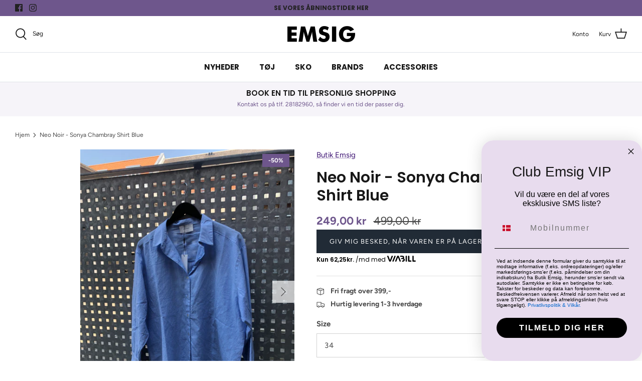

--- FILE ---
content_type: text/html; charset=utf-8
request_url: https://butikemsig.dk/products/neo-noir-sonya-chambray-shirt-blue
body_size: 40703
content:
<!DOCTYPE html>
<html lang="da">
<head>
  
    <script type="text/javascript" charset="UTF-8" src="https://app.cookiepilot.dk/js/cookieconsent-v2.min.js" defer></script>
  
  
  <!-- Symmetry 5.1.0 -->

  <link rel="preload" href="//butikemsig.dk/cdn/shop/t/22/assets/styles.css?v=115882058565963514241767356250" as="style">
  <meta charset="utf-8" />
<meta name="viewport" content="width=device-width,initial-scale=1.0" />
<meta http-equiv="X-UA-Compatible" content="IE=edge">

<link rel="preconnect" href="https://cdn.shopify.com" crossorigin>
<link rel="preconnect" href="https://fonts.shopify.com" crossorigin>
<link rel="preconnect" href="https://monorail-edge.shopifysvc.com"><link rel="preload" as="font" href="//butikemsig.dk/cdn/fonts/figtree/figtree_n4.3c0838aba1701047e60be6a99a1b0a40ce9b8419.woff2" type="font/woff2" crossorigin><link rel="preload" as="font" href="//butikemsig.dk/cdn/fonts/figtree/figtree_n7.2fd9bfe01586148e644724096c9d75e8c7a90e55.woff2" type="font/woff2" crossorigin><link rel="preload" as="font" href="//butikemsig.dk/cdn/fonts/figtree/figtree_i4.89f7a4275c064845c304a4cf8a4a586060656db2.woff2" type="font/woff2" crossorigin><link rel="preload" as="font" href="//butikemsig.dk/cdn/fonts/figtree/figtree_i7.06add7096a6f2ab742e09ec7e498115904eda1fe.woff2" type="font/woff2" crossorigin><link rel="preload" as="font" href="//butikemsig.dk/cdn/fonts/poppins/poppins_n4.0ba78fa5af9b0e1a374041b3ceaadf0a43b41362.woff2" type="font/woff2" crossorigin><link rel="preload" as="font" href="//butikemsig.dk/cdn/fonts/poppins/poppins_n6.aa29d4918bc243723d56b59572e18228ed0786f6.woff2" type="font/woff2" crossorigin><link rel="preload" as="font" href="//butikemsig.dk/cdn/fonts/poppins/poppins_n4.0ba78fa5af9b0e1a374041b3ceaadf0a43b41362.woff2" type="font/woff2" crossorigin><link rel="preload" href="//butikemsig.dk/cdn/shop/t/22/assets/vendor.js?v=138568586205433922451742806969" as="script">
<link rel="preload" href="//butikemsig.dk/cdn/shop/t/22/assets/theme.js?v=6731854885576596251742806969" as="script"><link rel="canonical" href="https://butikemsig.dk/products/neo-noir-sonya-chambray-shirt-blue" /><meta name="description" content="Fineste skjorte fra Neo Noir i en smuk blå farve. Er lidt længere bagtil.">
  <meta name="theme-color" content="#212b36">

  <title>
    Neo Noir - Sonya Chambray Shirt Blue &ndash; Butik Emsig
  </title>

  <meta property="og:site_name" content="Butik Emsig">
<meta property="og:url" content="https://butikemsig.dk/products/neo-noir-sonya-chambray-shirt-blue">
<meta property="og:title" content="Neo Noir - Sonya Chambray Shirt Blue">
<meta property="og:type" content="product">
<meta property="og:description" content="Fineste skjorte fra Neo Noir i en smuk blå farve. Er lidt længere bagtil."><meta property="og:image" content="http://butikemsig.dk/cdn/shop/products/41rnMOePQoiSpedRZGOfXQ_1200x1200.jpg?v=1623927466">
  <meta property="og:image:secure_url" content="https://butikemsig.dk/cdn/shop/products/41rnMOePQoiSpedRZGOfXQ_1200x1200.jpg?v=1623927466">
  <meta property="og:image:width" content="3024">
  <meta property="og:image:height" content="4032"><meta property="og:price:amount" content="249,00">
  <meta property="og:price:currency" content="DKK"><meta name="twitter:card" content="summary_large_image">
<meta name="twitter:title" content="Neo Noir - Sonya Chambray Shirt Blue">
<meta name="twitter:description" content="Fineste skjorte fra Neo Noir i en smuk blå farve. Er lidt længere bagtil.">


  <link href="//butikemsig.dk/cdn/shop/t/22/assets/styles.css?v=115882058565963514241767356250" rel="stylesheet" type="text/css" media="all" />

  <script>
    window.theme = window.theme || {};
    theme.money_format_with_product_code_preference = "{{amount_with_comma_separator}} kr";
    theme.money_format_with_cart_code_preference = "{{amount_with_comma_separator}} kr";
    theme.money_format = "{{amount_with_comma_separator}} kr";
    theme.strings = {
      previous: "Tidligere",
      next: "Næste",
      addressError: "Der opstod en fejl ved at slå op på adressen",
      addressNoResults: "Ingen resultater for denne adresse",
      addressQueryLimit: "Du har overskredet brugsgrænse for Google API. Overvej at opgradere til en  \u003ca href=\"https:\/\/developers.google.com\/maps\/premium\/usage-limits\"\u003ePremium Plan\u003c\/a\u003e.",
      authError: "Der opstod et problem med at godkende din Google Maps API-nøgle.",
      icon_labels_left: "Venstre",
      icon_labels_right: "Højre",
      icon_labels_down: "Ned",
      icon_labels_close: "Tæt",
      icon_labels_plus: "Plus",
      cart_terms_confirmation: "Du skal acceptere vilkårene og betingelserne, før du fortsætter.",
      products_listing_from: "Fra",
      layout_live_search_see_all: "Vis alle",
      products_product_add_to_cart: "Tilføj til Kurv",
      products_variant_no_stock: "Udsolgt",
      products_variant_non_existent: "Ikke Tilgængelig",
      products_product_unit_price_separator: " \/ ",
      general_navigation_menu_toggle_aria_label: "Skift menu",
      general_accessibility_labels_close: "Tæt",
      products_added_notification_title: "Lagt",
      products_added_notification_item: "Produkt",
      products_added_notification_unit_price: "Pris",
      products_added_notification_quantity: "Antal",
      products_added_notification_total_price: "Total",
      products_added_notification_shipping_note: "Ekskl. Forsendelse",
      products_added_notification_keep_shopping: "Fortsæt med at handle her",
      products_added_notification_cart: "Kurv",
      products_product_adding_to_cart: "Tilføjelse",
      products_product_added_to_cart: "Lagt",
      products_product_unit_price_separator: " \/ ",
      products_added_notification_subtotal: "Sub total",
      products_labels_sold_out: "Udsolgt",
      products_labels_sale: "På Tilbud",
      products_labels_percent_reduction: "-[[ amount ]]%",
      products_labels_value_reduction_html: "-[[ amount ]]",
      products_product_preorder: "Forudbestille",
      general_quick_search_pages: "Sider",
      general_quick_search_no_results: "Beklager, vi kunne ikke finde nogen resultater",
      collections_general_see_all_subcollections: "Se alt..."
    };
    theme.routes = {
      search_url: '/search',
      cart_url: '/cart',
      cart_add_url: '/cart/add',
      cart_change_url: '/cart/change'
    };
    theme.settings = {
      cart_type: "drawer",
      quickbuy_style: "button",
      avoid_orphans: true
    };
    customer = {
      id: null,
      shop_url: 'butikemsig.myshopify.com'
    }
    document.documentElement.classList.add('js');
  </script>

  <script>window.performance && window.performance.mark && window.performance.mark('shopify.content_for_header.start');</script><meta id="shopify-digital-wallet" name="shopify-digital-wallet" content="/1691811913/digital_wallets/dialog">
<link rel="alternate" type="application/json+oembed" href="https://butikemsig.dk/products/neo-noir-sonya-chambray-shirt-blue.oembed">
<script async="async" src="/checkouts/internal/preloads.js?locale=da-DK"></script>
<script id="shopify-features" type="application/json">{"accessToken":"31e123fff8ca9c490673d450997854b4","betas":["rich-media-storefront-analytics"],"domain":"butikemsig.dk","predictiveSearch":true,"shopId":1691811913,"locale":"da"}</script>
<script>var Shopify = Shopify || {};
Shopify.shop = "butikemsig.myshopify.com";
Shopify.locale = "da";
Shopify.currency = {"active":"DKK","rate":"1.0"};
Shopify.country = "DK";
Shopify.theme = {"name":"Shophelten - Live + Ny Klub-løsning","id":178799870275,"schema_name":"Symmetry","schema_version":"5.1.0","theme_store_id":null,"role":"main"};
Shopify.theme.handle = "null";
Shopify.theme.style = {"id":null,"handle":null};
Shopify.cdnHost = "butikemsig.dk/cdn";
Shopify.routes = Shopify.routes || {};
Shopify.routes.root = "/";</script>
<script type="module">!function(o){(o.Shopify=o.Shopify||{}).modules=!0}(window);</script>
<script>!function(o){function n(){var o=[];function n(){o.push(Array.prototype.slice.apply(arguments))}return n.q=o,n}var t=o.Shopify=o.Shopify||{};t.loadFeatures=n(),t.autoloadFeatures=n()}(window);</script>
<script id="shop-js-analytics" type="application/json">{"pageType":"product"}</script>
<script defer="defer" async type="module" src="//butikemsig.dk/cdn/shopifycloud/shop-js/modules/v2/client.init-shop-cart-sync_C8w7Thf0.da.esm.js"></script>
<script defer="defer" async type="module" src="//butikemsig.dk/cdn/shopifycloud/shop-js/modules/v2/chunk.common_hABmsQwT.esm.js"></script>
<script type="module">
  await import("//butikemsig.dk/cdn/shopifycloud/shop-js/modules/v2/client.init-shop-cart-sync_C8w7Thf0.da.esm.js");
await import("//butikemsig.dk/cdn/shopifycloud/shop-js/modules/v2/chunk.common_hABmsQwT.esm.js");

  window.Shopify.SignInWithShop?.initShopCartSync?.({"fedCMEnabled":true,"windoidEnabled":true});

</script>
<script>(function() {
  var isLoaded = false;
  function asyncLoad() {
    if (isLoaded) return;
    isLoaded = true;
    var urls = ["https:\/\/shopify.intercom.io\/widget.js?shop=butikemsig.myshopify.com","\/\/www.powr.io\/powr.js?powr-token=butikemsig.myshopify.com\u0026external-type=shopify\u0026shop=butikemsig.myshopify.com","https:\/\/shopify.covet.pics\/covet-pics-widget-inject.js?shop=butikemsig.myshopify.com","https:\/\/ecommplugins-scripts.trustpilot.com\/v2.1\/js\/header.min.js?settings=eyJrZXkiOiJDNXZnTVV4MTEySjlGSDRMIiwicyI6InNrdSJ9\u0026shop=butikemsig.myshopify.com","https:\/\/ecommplugins-trustboxsettings.trustpilot.com\/butikemsig.myshopify.com.js?settings=1634649145828\u0026shop=butikemsig.myshopify.com","https:\/\/cdn.nfcube.com\/instafeed-2eeeab3b56e0f97e30b531b841932402.js?shop=butikemsig.myshopify.com","\/\/cdn.shopify.com\/proxy\/d77c27451416dcbbeafe0a6c5b505ac3effde8915f18dbcfbfcd7ad9a6c37a67\/widget.cdn.sprii.io\/sprii-checkout-shopify.js?ver=1729517738632\u0026shop=butikemsig.myshopify.com\u0026sp-cache-control=cHVibGljLCBtYXgtYWdlPTkwMA"];
    for (var i = 0; i < urls.length; i++) {
      var s = document.createElement('script');
      s.type = 'text/javascript';
      s.async = true;
      s.src = urls[i];
      var x = document.getElementsByTagName('script')[0];
      x.parentNode.insertBefore(s, x);
    }
  };
  if(window.attachEvent) {
    window.attachEvent('onload', asyncLoad);
  } else {
    window.addEventListener('load', asyncLoad, false);
  }
})();</script>
<script id="__st">var __st={"a":1691811913,"offset":3600,"reqid":"b4f59d37-68d7-4880-88ba-41faf935ddc7-1768647390","pageurl":"butikemsig.dk\/products\/neo-noir-sonya-chambray-shirt-blue","u":"123be04fca3b","p":"product","rtyp":"product","rid":6580413792329};</script>
<script>window.ShopifyPaypalV4VisibilityTracking = true;</script>
<script id="captcha-bootstrap">!function(){'use strict';const t='contact',e='account',n='new_comment',o=[[t,t],['blogs',n],['comments',n],[t,'customer']],c=[[e,'customer_login'],[e,'guest_login'],[e,'recover_customer_password'],[e,'create_customer']],r=t=>t.map((([t,e])=>`form[action*='/${t}']:not([data-nocaptcha='true']) input[name='form_type'][value='${e}']`)).join(','),a=t=>()=>t?[...document.querySelectorAll(t)].map((t=>t.form)):[];function s(){const t=[...o],e=r(t);return a(e)}const i='password',u='form_key',d=['recaptcha-v3-token','g-recaptcha-response','h-captcha-response',i],f=()=>{try{return window.sessionStorage}catch{return}},m='__shopify_v',_=t=>t.elements[u];function p(t,e,n=!1){try{const o=window.sessionStorage,c=JSON.parse(o.getItem(e)),{data:r}=function(t){const{data:e,action:n}=t;return t[m]||n?{data:e,action:n}:{data:t,action:n}}(c);for(const[e,n]of Object.entries(r))t.elements[e]&&(t.elements[e].value=n);n&&o.removeItem(e)}catch(o){console.error('form repopulation failed',{error:o})}}const l='form_type',E='cptcha';function T(t){t.dataset[E]=!0}const w=window,h=w.document,L='Shopify',v='ce_forms',y='captcha';let A=!1;((t,e)=>{const n=(g='f06e6c50-85a8-45c8-87d0-21a2b65856fe',I='https://cdn.shopify.com/shopifycloud/storefront-forms-hcaptcha/ce_storefront_forms_captcha_hcaptcha.v1.5.2.iife.js',D={infoText:'Beskyttet af hCaptcha',privacyText:'Beskyttelse af persondata',termsText:'Vilkår'},(t,e,n)=>{const o=w[L][v],c=o.bindForm;if(c)return c(t,g,e,D).then(n);var r;o.q.push([[t,g,e,D],n]),r=I,A||(h.body.append(Object.assign(h.createElement('script'),{id:'captcha-provider',async:!0,src:r})),A=!0)});var g,I,D;w[L]=w[L]||{},w[L][v]=w[L][v]||{},w[L][v].q=[],w[L][y]=w[L][y]||{},w[L][y].protect=function(t,e){n(t,void 0,e),T(t)},Object.freeze(w[L][y]),function(t,e,n,w,h,L){const[v,y,A,g]=function(t,e,n){const i=e?o:[],u=t?c:[],d=[...i,...u],f=r(d),m=r(i),_=r(d.filter((([t,e])=>n.includes(e))));return[a(f),a(m),a(_),s()]}(w,h,L),I=t=>{const e=t.target;return e instanceof HTMLFormElement?e:e&&e.form},D=t=>v().includes(t);t.addEventListener('submit',(t=>{const e=I(t);if(!e)return;const n=D(e)&&!e.dataset.hcaptchaBound&&!e.dataset.recaptchaBound,o=_(e),c=g().includes(e)&&(!o||!o.value);(n||c)&&t.preventDefault(),c&&!n&&(function(t){try{if(!f())return;!function(t){const e=f();if(!e)return;const n=_(t);if(!n)return;const o=n.value;o&&e.removeItem(o)}(t);const e=Array.from(Array(32),(()=>Math.random().toString(36)[2])).join('');!function(t,e){_(t)||t.append(Object.assign(document.createElement('input'),{type:'hidden',name:u})),t.elements[u].value=e}(t,e),function(t,e){const n=f();if(!n)return;const o=[...t.querySelectorAll(`input[type='${i}']`)].map((({name:t})=>t)),c=[...d,...o],r={};for(const[a,s]of new FormData(t).entries())c.includes(a)||(r[a]=s);n.setItem(e,JSON.stringify({[m]:1,action:t.action,data:r}))}(t,e)}catch(e){console.error('failed to persist form',e)}}(e),e.submit())}));const S=(t,e)=>{t&&!t.dataset[E]&&(n(t,e.some((e=>e===t))),T(t))};for(const o of['focusin','change'])t.addEventListener(o,(t=>{const e=I(t);D(e)&&S(e,y())}));const B=e.get('form_key'),M=e.get(l),P=B&&M;t.addEventListener('DOMContentLoaded',(()=>{const t=y();if(P)for(const e of t)e.elements[l].value===M&&p(e,B);[...new Set([...A(),...v().filter((t=>'true'===t.dataset.shopifyCaptcha))])].forEach((e=>S(e,t)))}))}(h,new URLSearchParams(w.location.search),n,t,e,['guest_login'])})(!0,!0)}();</script>
<script integrity="sha256-4kQ18oKyAcykRKYeNunJcIwy7WH5gtpwJnB7kiuLZ1E=" data-source-attribution="shopify.loadfeatures" defer="defer" src="//butikemsig.dk/cdn/shopifycloud/storefront/assets/storefront/load_feature-a0a9edcb.js" crossorigin="anonymous"></script>
<script data-source-attribution="shopify.dynamic_checkout.dynamic.init">var Shopify=Shopify||{};Shopify.PaymentButton=Shopify.PaymentButton||{isStorefrontPortableWallets:!0,init:function(){window.Shopify.PaymentButton.init=function(){};var t=document.createElement("script");t.src="https://butikemsig.dk/cdn/shopifycloud/portable-wallets/latest/portable-wallets.da.js",t.type="module",document.head.appendChild(t)}};
</script>
<script data-source-attribution="shopify.dynamic_checkout.buyer_consent">
  function portableWalletsHideBuyerConsent(e){var t=document.getElementById("shopify-buyer-consent"),n=document.getElementById("shopify-subscription-policy-button");t&&n&&(t.classList.add("hidden"),t.setAttribute("aria-hidden","true"),n.removeEventListener("click",e))}function portableWalletsShowBuyerConsent(e){var t=document.getElementById("shopify-buyer-consent"),n=document.getElementById("shopify-subscription-policy-button");t&&n&&(t.classList.remove("hidden"),t.removeAttribute("aria-hidden"),n.addEventListener("click",e))}window.Shopify?.PaymentButton&&(window.Shopify.PaymentButton.hideBuyerConsent=portableWalletsHideBuyerConsent,window.Shopify.PaymentButton.showBuyerConsent=portableWalletsShowBuyerConsent);
</script>
<script data-source-attribution="shopify.dynamic_checkout.cart.bootstrap">document.addEventListener("DOMContentLoaded",(function(){function t(){return document.querySelector("shopify-accelerated-checkout-cart, shopify-accelerated-checkout")}if(t())Shopify.PaymentButton.init();else{new MutationObserver((function(e,n){t()&&(Shopify.PaymentButton.init(),n.disconnect())})).observe(document.body,{childList:!0,subtree:!0})}}));
</script>
<script id="sections-script" data-sections="product-recommendations" defer="defer" src="//butikemsig.dk/cdn/shop/t/22/compiled_assets/scripts.js?v=10356"></script>
<script>window.performance && window.performance.mark && window.performance.mark('shopify.content_for_header.end');</script>

 <!--begin-boost-pfs-filter-css-->
   <link rel="preload stylesheet" href="//butikemsig.dk/cdn/shop/t/22/assets/boost-pfs-instant-search.css?v=180608188746375969661742806969" as="style"><link href="//butikemsig.dk/cdn/shop/t/22/assets/boost-pfs-custom.css?v=126558955166089227601742806969" rel="stylesheet" type="text/css" media="all" />
<style data-id="boost-pfs-style">
    .boost-pfs-filter-option-title-text {}

   .boost-pfs-filter-tree-v .boost-pfs-filter-option-title-text:before {}
    .boost-pfs-filter-tree-v .boost-pfs-filter-option.boost-pfs-filter-option-collapsed .boost-pfs-filter-option-title-text:before {}
    .boost-pfs-filter-tree-h .boost-pfs-filter-option-title-heading:before {}

    .boost-pfs-filter-refine-by .boost-pfs-filter-option-title h3 {}

    .boost-pfs-filter-option-content .boost-pfs-filter-option-item-list .boost-pfs-filter-option-item button,
    .boost-pfs-filter-option-content .boost-pfs-filter-option-item-list .boost-pfs-filter-option-item .boost-pfs-filter-button,
    .boost-pfs-filter-option-range-amount input,
    .boost-pfs-filter-tree-v .boost-pfs-filter-refine-by .boost-pfs-filter-refine-by-items .refine-by-item,
    .boost-pfs-filter-refine-by-wrapper-v .boost-pfs-filter-refine-by .boost-pfs-filter-refine-by-items .refine-by-item,
    .boost-pfs-filter-refine-by .boost-pfs-filter-option-title,
    .boost-pfs-filter-refine-by .boost-pfs-filter-refine-by-items .refine-by-item>a,
    .boost-pfs-filter-refine-by>span,
    .boost-pfs-filter-clear,
    .boost-pfs-filter-clear-all{}
    .boost-pfs-filter-tree-h .boost-pfs-filter-pc .boost-pfs-filter-refine-by-items .refine-by-item .boost-pfs-filter-clear .refine-by-type,
    .boost-pfs-filter-refine-by-wrapper-h .boost-pfs-filter-pc .boost-pfs-filter-refine-by-items .refine-by-item .boost-pfs-filter-clear .refine-by-type {}

    .boost-pfs-filter-option-multi-level-collections .boost-pfs-filter-option-multi-level-list .boost-pfs-filter-option-item .boost-pfs-filter-button-arrow .boost-pfs-arrow:before,
    .boost-pfs-filter-option-multi-level-tag .boost-pfs-filter-option-multi-level-list .boost-pfs-filter-option-item .boost-pfs-filter-button-arrow .boost-pfs-arrow:before {}

    .boost-pfs-filter-refine-by-wrapper-v .boost-pfs-filter-refine-by .boost-pfs-filter-refine-by-items .refine-by-item .boost-pfs-filter-clear:after,
    .boost-pfs-filter-refine-by-wrapper-v .boost-pfs-filter-refine-by .boost-pfs-filter-refine-by-items .refine-by-item .boost-pfs-filter-clear:before,
    .boost-pfs-filter-tree-v .boost-pfs-filter-refine-by .boost-pfs-filter-refine-by-items .refine-by-item .boost-pfs-filter-clear:after,
    .boost-pfs-filter-tree-v .boost-pfs-filter-refine-by .boost-pfs-filter-refine-by-items .refine-by-item .boost-pfs-filter-clear:before,
    .boost-pfs-filter-refine-by-wrapper-h .boost-pfs-filter-pc .boost-pfs-filter-refine-by-items .refine-by-item .boost-pfs-filter-clear:after,
    .boost-pfs-filter-refine-by-wrapper-h .boost-pfs-filter-pc .boost-pfs-filter-refine-by-items .refine-by-item .boost-pfs-filter-clear:before,
    .boost-pfs-filter-tree-h .boost-pfs-filter-pc .boost-pfs-filter-refine-by-items .refine-by-item .boost-pfs-filter-clear:after,
    .boost-pfs-filter-tree-h .boost-pfs-filter-pc .boost-pfs-filter-refine-by-items .refine-by-item .boost-pfs-filter-clear:before {}
    .boost-pfs-filter-option-range-slider .noUi-value-horizontal {}

    .boost-pfs-filter-tree-mobile-button button,
    .boost-pfs-filter-top-sorting-mobile button {}
    .boost-pfs-filter-top-sorting-mobile button>span:after {}
  </style>
 <!--end-boost-pfs-filter-css-->

 <script src="https://code.jquery.com/jquery-3.7.1.min.js" integrity="sha256-/JqT3SQfawRcv/BIHPThkBvs0OEvtFFmqPF/lYI/Cxo=" crossorigin="anonymous"></script>

 <!-- TrustBox script -->
<script type="text/javascript" src="//widget.trustpilot.com/bootstrap/v5/tp.widget.bootstrap.min.js" async></script>
<!-- End TrustBox script -->

  <link href="//butikemsig.dk/cdn/shop/t/22/assets/custom.css?v=27348055512986331181742818276" rel="stylesheet" type="text/css" media="all" />
<!-- BEGIN app block: shopify://apps/klaviyo-email-marketing-sms/blocks/klaviyo-onsite-embed/2632fe16-c075-4321-a88b-50b567f42507 -->












  <script async src="https://static.klaviyo.com/onsite/js/RA322t/klaviyo.js?company_id=RA322t"></script>
  <script>!function(){if(!window.klaviyo){window._klOnsite=window._klOnsite||[];try{window.klaviyo=new Proxy({},{get:function(n,i){return"push"===i?function(){var n;(n=window._klOnsite).push.apply(n,arguments)}:function(){for(var n=arguments.length,o=new Array(n),w=0;w<n;w++)o[w]=arguments[w];var t="function"==typeof o[o.length-1]?o.pop():void 0,e=new Promise((function(n){window._klOnsite.push([i].concat(o,[function(i){t&&t(i),n(i)}]))}));return e}}})}catch(n){window.klaviyo=window.klaviyo||[],window.klaviyo.push=function(){var n;(n=window._klOnsite).push.apply(n,arguments)}}}}();</script>

  
    <script id="viewed_product">
      if (item == null) {
        var _learnq = _learnq || [];

        var MetafieldReviews = null
        var MetafieldYotpoRating = null
        var MetafieldYotpoCount = null
        var MetafieldLooxRating = null
        var MetafieldLooxCount = null
        var okendoProduct = null
        var okendoProductReviewCount = null
        var okendoProductReviewAverageValue = null
        try {
          // The following fields are used for Customer Hub recently viewed in order to add reviews.
          // This information is not part of __kla_viewed. Instead, it is part of __kla_viewed_reviewed_items
          MetafieldReviews = {};
          MetafieldYotpoRating = null
          MetafieldYotpoCount = null
          MetafieldLooxRating = null
          MetafieldLooxCount = null

          okendoProduct = null
          // If the okendo metafield is not legacy, it will error, which then requires the new json formatted data
          if (okendoProduct && 'error' in okendoProduct) {
            okendoProduct = null
          }
          okendoProductReviewCount = okendoProduct ? okendoProduct.reviewCount : null
          okendoProductReviewAverageValue = okendoProduct ? okendoProduct.reviewAverageValue : null
        } catch (error) {
          console.error('Error in Klaviyo onsite reviews tracking:', error);
        }

        var item = {
          Name: "Neo Noir - Sonya Chambray Shirt Blue",
          ProductID: 6580413792329,
          Categories: [],
          ImageURL: "https://butikemsig.dk/cdn/shop/products/41rnMOePQoiSpedRZGOfXQ_grande.jpg?v=1623927466",
          URL: "https://butikemsig.dk/products/neo-noir-sonya-chambray-shirt-blue",
          Brand: "Butik Emsig",
          Price: "249,00 kr",
          Value: "249,00",
          CompareAtPrice: "499,00 kr"
        };
        _learnq.push(['track', 'Viewed Product', item]);
        _learnq.push(['trackViewedItem', {
          Title: item.Name,
          ItemId: item.ProductID,
          Categories: item.Categories,
          ImageUrl: item.ImageURL,
          Url: item.URL,
          Metadata: {
            Brand: item.Brand,
            Price: item.Price,
            Value: item.Value,
            CompareAtPrice: item.CompareAtPrice
          },
          metafields:{
            reviews: MetafieldReviews,
            yotpo:{
              rating: MetafieldYotpoRating,
              count: MetafieldYotpoCount,
            },
            loox:{
              rating: MetafieldLooxRating,
              count: MetafieldLooxCount,
            },
            okendo: {
              rating: okendoProductReviewAverageValue,
              count: okendoProductReviewCount,
            }
          }
        }]);
      }
    </script>
  




  <script>
    window.klaviyoReviewsProductDesignMode = false
  </script>







<!-- END app block --><link href="https://monorail-edge.shopifysvc.com" rel="dns-prefetch">
<script>(function(){if ("sendBeacon" in navigator && "performance" in window) {try {var session_token_from_headers = performance.getEntriesByType('navigation')[0].serverTiming.find(x => x.name == '_s').description;} catch {var session_token_from_headers = undefined;}var session_cookie_matches = document.cookie.match(/_shopify_s=([^;]*)/);var session_token_from_cookie = session_cookie_matches && session_cookie_matches.length === 2 ? session_cookie_matches[1] : "";var session_token = session_token_from_headers || session_token_from_cookie || "";function handle_abandonment_event(e) {var entries = performance.getEntries().filter(function(entry) {return /monorail-edge.shopifysvc.com/.test(entry.name);});if (!window.abandonment_tracked && entries.length === 0) {window.abandonment_tracked = true;var currentMs = Date.now();var navigation_start = performance.timing.navigationStart;var payload = {shop_id: 1691811913,url: window.location.href,navigation_start,duration: currentMs - navigation_start,session_token,page_type: "product"};window.navigator.sendBeacon("https://monorail-edge.shopifysvc.com/v1/produce", JSON.stringify({schema_id: "online_store_buyer_site_abandonment/1.1",payload: payload,metadata: {event_created_at_ms: currentMs,event_sent_at_ms: currentMs}}));}}window.addEventListener('pagehide', handle_abandonment_event);}}());</script>
<script id="web-pixels-manager-setup">(function e(e,d,r,n,o){if(void 0===o&&(o={}),!Boolean(null===(a=null===(i=window.Shopify)||void 0===i?void 0:i.analytics)||void 0===a?void 0:a.replayQueue)){var i,a;window.Shopify=window.Shopify||{};var t=window.Shopify;t.analytics=t.analytics||{};var s=t.analytics;s.replayQueue=[],s.publish=function(e,d,r){return s.replayQueue.push([e,d,r]),!0};try{self.performance.mark("wpm:start")}catch(e){}var l=function(){var e={modern:/Edge?\/(1{2}[4-9]|1[2-9]\d|[2-9]\d{2}|\d{4,})\.\d+(\.\d+|)|Firefox\/(1{2}[4-9]|1[2-9]\d|[2-9]\d{2}|\d{4,})\.\d+(\.\d+|)|Chrom(ium|e)\/(9{2}|\d{3,})\.\d+(\.\d+|)|(Maci|X1{2}).+ Version\/(15\.\d+|(1[6-9]|[2-9]\d|\d{3,})\.\d+)([,.]\d+|)( \(\w+\)|)( Mobile\/\w+|) Safari\/|Chrome.+OPR\/(9{2}|\d{3,})\.\d+\.\d+|(CPU[ +]OS|iPhone[ +]OS|CPU[ +]iPhone|CPU IPhone OS|CPU iPad OS)[ +]+(15[._]\d+|(1[6-9]|[2-9]\d|\d{3,})[._]\d+)([._]\d+|)|Android:?[ /-](13[3-9]|1[4-9]\d|[2-9]\d{2}|\d{4,})(\.\d+|)(\.\d+|)|Android.+Firefox\/(13[5-9]|1[4-9]\d|[2-9]\d{2}|\d{4,})\.\d+(\.\d+|)|Android.+Chrom(ium|e)\/(13[3-9]|1[4-9]\d|[2-9]\d{2}|\d{4,})\.\d+(\.\d+|)|SamsungBrowser\/([2-9]\d|\d{3,})\.\d+/,legacy:/Edge?\/(1[6-9]|[2-9]\d|\d{3,})\.\d+(\.\d+|)|Firefox\/(5[4-9]|[6-9]\d|\d{3,})\.\d+(\.\d+|)|Chrom(ium|e)\/(5[1-9]|[6-9]\d|\d{3,})\.\d+(\.\d+|)([\d.]+$|.*Safari\/(?![\d.]+ Edge\/[\d.]+$))|(Maci|X1{2}).+ Version\/(10\.\d+|(1[1-9]|[2-9]\d|\d{3,})\.\d+)([,.]\d+|)( \(\w+\)|)( Mobile\/\w+|) Safari\/|Chrome.+OPR\/(3[89]|[4-9]\d|\d{3,})\.\d+\.\d+|(CPU[ +]OS|iPhone[ +]OS|CPU[ +]iPhone|CPU IPhone OS|CPU iPad OS)[ +]+(10[._]\d+|(1[1-9]|[2-9]\d|\d{3,})[._]\d+)([._]\d+|)|Android:?[ /-](13[3-9]|1[4-9]\d|[2-9]\d{2}|\d{4,})(\.\d+|)(\.\d+|)|Mobile Safari.+OPR\/([89]\d|\d{3,})\.\d+\.\d+|Android.+Firefox\/(13[5-9]|1[4-9]\d|[2-9]\d{2}|\d{4,})\.\d+(\.\d+|)|Android.+Chrom(ium|e)\/(13[3-9]|1[4-9]\d|[2-9]\d{2}|\d{4,})\.\d+(\.\d+|)|Android.+(UC? ?Browser|UCWEB|U3)[ /]?(15\.([5-9]|\d{2,})|(1[6-9]|[2-9]\d|\d{3,})\.\d+)\.\d+|SamsungBrowser\/(5\.\d+|([6-9]|\d{2,})\.\d+)|Android.+MQ{2}Browser\/(14(\.(9|\d{2,})|)|(1[5-9]|[2-9]\d|\d{3,})(\.\d+|))(\.\d+|)|K[Aa][Ii]OS\/(3\.\d+|([4-9]|\d{2,})\.\d+)(\.\d+|)/},d=e.modern,r=e.legacy,n=navigator.userAgent;return n.match(d)?"modern":n.match(r)?"legacy":"unknown"}(),u="modern"===l?"modern":"legacy",c=(null!=n?n:{modern:"",legacy:""})[u],f=function(e){return[e.baseUrl,"/wpm","/b",e.hashVersion,"modern"===e.buildTarget?"m":"l",".js"].join("")}({baseUrl:d,hashVersion:r,buildTarget:u}),m=function(e){var d=e.version,r=e.bundleTarget,n=e.surface,o=e.pageUrl,i=e.monorailEndpoint;return{emit:function(e){var a=e.status,t=e.errorMsg,s=(new Date).getTime(),l=JSON.stringify({metadata:{event_sent_at_ms:s},events:[{schema_id:"web_pixels_manager_load/3.1",payload:{version:d,bundle_target:r,page_url:o,status:a,surface:n,error_msg:t},metadata:{event_created_at_ms:s}}]});if(!i)return console&&console.warn&&console.warn("[Web Pixels Manager] No Monorail endpoint provided, skipping logging."),!1;try{return self.navigator.sendBeacon.bind(self.navigator)(i,l)}catch(e){}var u=new XMLHttpRequest;try{return u.open("POST",i,!0),u.setRequestHeader("Content-Type","text/plain"),u.send(l),!0}catch(e){return console&&console.warn&&console.warn("[Web Pixels Manager] Got an unhandled error while logging to Monorail."),!1}}}}({version:r,bundleTarget:l,surface:e.surface,pageUrl:self.location.href,monorailEndpoint:e.monorailEndpoint});try{o.browserTarget=l,function(e){var d=e.src,r=e.async,n=void 0===r||r,o=e.onload,i=e.onerror,a=e.sri,t=e.scriptDataAttributes,s=void 0===t?{}:t,l=document.createElement("script"),u=document.querySelector("head"),c=document.querySelector("body");if(l.async=n,l.src=d,a&&(l.integrity=a,l.crossOrigin="anonymous"),s)for(var f in s)if(Object.prototype.hasOwnProperty.call(s,f))try{l.dataset[f]=s[f]}catch(e){}if(o&&l.addEventListener("load",o),i&&l.addEventListener("error",i),u)u.appendChild(l);else{if(!c)throw new Error("Did not find a head or body element to append the script");c.appendChild(l)}}({src:f,async:!0,onload:function(){if(!function(){var e,d;return Boolean(null===(d=null===(e=window.Shopify)||void 0===e?void 0:e.analytics)||void 0===d?void 0:d.initialized)}()){var d=window.webPixelsManager.init(e)||void 0;if(d){var r=window.Shopify.analytics;r.replayQueue.forEach((function(e){var r=e[0],n=e[1],o=e[2];d.publishCustomEvent(r,n,o)})),r.replayQueue=[],r.publish=d.publishCustomEvent,r.visitor=d.visitor,r.initialized=!0}}},onerror:function(){return m.emit({status:"failed",errorMsg:"".concat(f," has failed to load")})},sri:function(e){var d=/^sha384-[A-Za-z0-9+/=]+$/;return"string"==typeof e&&d.test(e)}(c)?c:"",scriptDataAttributes:o}),m.emit({status:"loading"})}catch(e){m.emit({status:"failed",errorMsg:(null==e?void 0:e.message)||"Unknown error"})}}})({shopId: 1691811913,storefrontBaseUrl: "https://butikemsig.dk",extensionsBaseUrl: "https://extensions.shopifycdn.com/cdn/shopifycloud/web-pixels-manager",monorailEndpoint: "https://monorail-edge.shopifysvc.com/unstable/produce_batch",surface: "storefront-renderer",enabledBetaFlags: ["2dca8a86"],webPixelsConfigList: [{"id":"2607251779","configuration":"{\"accountID\":\"RA322t\",\"webPixelConfig\":\"eyJlbmFibGVBZGRlZFRvQ2FydEV2ZW50cyI6IHRydWV9\"}","eventPayloadVersion":"v1","runtimeContext":"STRICT","scriptVersion":"524f6c1ee37bacdca7657a665bdca589","type":"APP","apiClientId":123074,"privacyPurposes":["ANALYTICS","MARKETING"],"dataSharingAdjustments":{"protectedCustomerApprovalScopes":["read_customer_address","read_customer_email","read_customer_name","read_customer_personal_data","read_customer_phone"]}},{"id":"935952707","configuration":"{\"config\":\"{\\\"pixel_id\\\":\\\"G-CV1TVBFWX7\\\",\\\"gtag_events\\\":[{\\\"type\\\":\\\"purchase\\\",\\\"action_label\\\":\\\"G-CV1TVBFWX7\\\"},{\\\"type\\\":\\\"page_view\\\",\\\"action_label\\\":\\\"G-CV1TVBFWX7\\\"},{\\\"type\\\":\\\"view_item\\\",\\\"action_label\\\":\\\"G-CV1TVBFWX7\\\"},{\\\"type\\\":\\\"search\\\",\\\"action_label\\\":\\\"G-CV1TVBFWX7\\\"},{\\\"type\\\":\\\"add_to_cart\\\",\\\"action_label\\\":\\\"G-CV1TVBFWX7\\\"},{\\\"type\\\":\\\"begin_checkout\\\",\\\"action_label\\\":\\\"G-CV1TVBFWX7\\\"},{\\\"type\\\":\\\"add_payment_info\\\",\\\"action_label\\\":\\\"G-CV1TVBFWX7\\\"}],\\\"enable_monitoring_mode\\\":false}\"}","eventPayloadVersion":"v1","runtimeContext":"OPEN","scriptVersion":"b2a88bafab3e21179ed38636efcd8a93","type":"APP","apiClientId":1780363,"privacyPurposes":[],"dataSharingAdjustments":{"protectedCustomerApprovalScopes":["read_customer_address","read_customer_email","read_customer_name","read_customer_personal_data","read_customer_phone"]}},{"id":"383025475","configuration":"{\"pixel_id\":\"239655369875115\",\"pixel_type\":\"facebook_pixel\",\"metaapp_system_user_token\":\"-\"}","eventPayloadVersion":"v1","runtimeContext":"OPEN","scriptVersion":"ca16bc87fe92b6042fbaa3acc2fbdaa6","type":"APP","apiClientId":2329312,"privacyPurposes":["ANALYTICS","MARKETING","SALE_OF_DATA"],"dataSharingAdjustments":{"protectedCustomerApprovalScopes":["read_customer_address","read_customer_email","read_customer_name","read_customer_personal_data","read_customer_phone"]}},{"id":"179437891","eventPayloadVersion":"v1","runtimeContext":"LAX","scriptVersion":"1","type":"CUSTOM","privacyPurposes":["ANALYTICS"],"name":"Google Analytics tag (migrated)"},{"id":"shopify-app-pixel","configuration":"{}","eventPayloadVersion":"v1","runtimeContext":"STRICT","scriptVersion":"0450","apiClientId":"shopify-pixel","type":"APP","privacyPurposes":["ANALYTICS","MARKETING"]},{"id":"shopify-custom-pixel","eventPayloadVersion":"v1","runtimeContext":"LAX","scriptVersion":"0450","apiClientId":"shopify-pixel","type":"CUSTOM","privacyPurposes":["ANALYTICS","MARKETING"]}],isMerchantRequest: false,initData: {"shop":{"name":"Butik Emsig","paymentSettings":{"currencyCode":"DKK"},"myshopifyDomain":"butikemsig.myshopify.com","countryCode":"DK","storefrontUrl":"https:\/\/butikemsig.dk"},"customer":null,"cart":null,"checkout":null,"productVariants":[{"price":{"amount":249.0,"currencyCode":"DKK"},"product":{"title":"Neo Noir - Sonya Chambray Shirt Blue","vendor":"Butik Emsig","id":"6580413792329","untranslatedTitle":"Neo Noir - Sonya Chambray Shirt Blue","url":"\/products\/neo-noir-sonya-chambray-shirt-blue","type":""},"id":"39341481001033","image":{"src":"\/\/butikemsig.dk\/cdn\/shop\/products\/41rnMOePQoiSpedRZGOfXQ.jpg?v=1623927466"},"sku":"1234584551","title":"34","untranslatedTitle":"34"},{"price":{"amount":249.0,"currencyCode":"DKK"},"product":{"title":"Neo Noir - Sonya Chambray Shirt Blue","vendor":"Butik Emsig","id":"6580413792329","untranslatedTitle":"Neo Noir - Sonya Chambray Shirt Blue","url":"\/products\/neo-noir-sonya-chambray-shirt-blue","type":""},"id":"39341481033801","image":{"src":"\/\/butikemsig.dk\/cdn\/shop\/products\/41rnMOePQoiSpedRZGOfXQ.jpg?v=1623927466"},"sku":"1234584552","title":"36","untranslatedTitle":"36"},{"price":{"amount":249.0,"currencyCode":"DKK"},"product":{"title":"Neo Noir - Sonya Chambray Shirt Blue","vendor":"Butik Emsig","id":"6580413792329","untranslatedTitle":"Neo Noir - Sonya Chambray Shirt Blue","url":"\/products\/neo-noir-sonya-chambray-shirt-blue","type":""},"id":"39341481066569","image":{"src":"\/\/butikemsig.dk\/cdn\/shop\/products\/41rnMOePQoiSpedRZGOfXQ.jpg?v=1623927466"},"sku":"1234584553","title":"38","untranslatedTitle":"38"},{"price":{"amount":249.0,"currencyCode":"DKK"},"product":{"title":"Neo Noir - Sonya Chambray Shirt Blue","vendor":"Butik Emsig","id":"6580413792329","untranslatedTitle":"Neo Noir - Sonya Chambray Shirt Blue","url":"\/products\/neo-noir-sonya-chambray-shirt-blue","type":""},"id":"39341481099337","image":{"src":"\/\/butikemsig.dk\/cdn\/shop\/products\/41rnMOePQoiSpedRZGOfXQ.jpg?v=1623927466"},"sku":"1234584554","title":"40","untranslatedTitle":"40"},{"price":{"amount":249.0,"currencyCode":"DKK"},"product":{"title":"Neo Noir - Sonya Chambray Shirt Blue","vendor":"Butik Emsig","id":"6580413792329","untranslatedTitle":"Neo Noir - Sonya Chambray Shirt Blue","url":"\/products\/neo-noir-sonya-chambray-shirt-blue","type":""},"id":"39341481132105","image":{"src":"\/\/butikemsig.dk\/cdn\/shop\/products\/41rnMOePQoiSpedRZGOfXQ.jpg?v=1623927466"},"sku":"1234584555","title":"42","untranslatedTitle":"42"}],"purchasingCompany":null},},"https://butikemsig.dk/cdn","fcfee988w5aeb613cpc8e4bc33m6693e112",{"modern":"","legacy":""},{"shopId":"1691811913","storefrontBaseUrl":"https:\/\/butikemsig.dk","extensionBaseUrl":"https:\/\/extensions.shopifycdn.com\/cdn\/shopifycloud\/web-pixels-manager","surface":"storefront-renderer","enabledBetaFlags":"[\"2dca8a86\"]","isMerchantRequest":"false","hashVersion":"fcfee988w5aeb613cpc8e4bc33m6693e112","publish":"custom","events":"[[\"page_viewed\",{}],[\"product_viewed\",{\"productVariant\":{\"price\":{\"amount\":249.0,\"currencyCode\":\"DKK\"},\"product\":{\"title\":\"Neo Noir - Sonya Chambray Shirt Blue\",\"vendor\":\"Butik Emsig\",\"id\":\"6580413792329\",\"untranslatedTitle\":\"Neo Noir - Sonya Chambray Shirt Blue\",\"url\":\"\/products\/neo-noir-sonya-chambray-shirt-blue\",\"type\":\"\"},\"id\":\"39341481001033\",\"image\":{\"src\":\"\/\/butikemsig.dk\/cdn\/shop\/products\/41rnMOePQoiSpedRZGOfXQ.jpg?v=1623927466\"},\"sku\":\"1234584551\",\"title\":\"34\",\"untranslatedTitle\":\"34\"}}]]"});</script><script>
  window.ShopifyAnalytics = window.ShopifyAnalytics || {};
  window.ShopifyAnalytics.meta = window.ShopifyAnalytics.meta || {};
  window.ShopifyAnalytics.meta.currency = 'DKK';
  var meta = {"product":{"id":6580413792329,"gid":"gid:\/\/shopify\/Product\/6580413792329","vendor":"Butik Emsig","type":"","handle":"neo-noir-sonya-chambray-shirt-blue","variants":[{"id":39341481001033,"price":24900,"name":"Neo Noir - Sonya Chambray Shirt Blue - 34","public_title":"34","sku":"1234584551"},{"id":39341481033801,"price":24900,"name":"Neo Noir - Sonya Chambray Shirt Blue - 36","public_title":"36","sku":"1234584552"},{"id":39341481066569,"price":24900,"name":"Neo Noir - Sonya Chambray Shirt Blue - 38","public_title":"38","sku":"1234584553"},{"id":39341481099337,"price":24900,"name":"Neo Noir - Sonya Chambray Shirt Blue - 40","public_title":"40","sku":"1234584554"},{"id":39341481132105,"price":24900,"name":"Neo Noir - Sonya Chambray Shirt Blue - 42","public_title":"42","sku":"1234584555"}],"remote":false},"page":{"pageType":"product","resourceType":"product","resourceId":6580413792329,"requestId":"b4f59d37-68d7-4880-88ba-41faf935ddc7-1768647390"}};
  for (var attr in meta) {
    window.ShopifyAnalytics.meta[attr] = meta[attr];
  }
</script>
<script class="analytics">
  (function () {
    var customDocumentWrite = function(content) {
      var jquery = null;

      if (window.jQuery) {
        jquery = window.jQuery;
      } else if (window.Checkout && window.Checkout.$) {
        jquery = window.Checkout.$;
      }

      if (jquery) {
        jquery('body').append(content);
      }
    };

    var hasLoggedConversion = function(token) {
      if (token) {
        return document.cookie.indexOf('loggedConversion=' + token) !== -1;
      }
      return false;
    }

    var setCookieIfConversion = function(token) {
      if (token) {
        var twoMonthsFromNow = new Date(Date.now());
        twoMonthsFromNow.setMonth(twoMonthsFromNow.getMonth() + 2);

        document.cookie = 'loggedConversion=' + token + '; expires=' + twoMonthsFromNow;
      }
    }

    var trekkie = window.ShopifyAnalytics.lib = window.trekkie = window.trekkie || [];
    if (trekkie.integrations) {
      return;
    }
    trekkie.methods = [
      'identify',
      'page',
      'ready',
      'track',
      'trackForm',
      'trackLink'
    ];
    trekkie.factory = function(method) {
      return function() {
        var args = Array.prototype.slice.call(arguments);
        args.unshift(method);
        trekkie.push(args);
        return trekkie;
      };
    };
    for (var i = 0; i < trekkie.methods.length; i++) {
      var key = trekkie.methods[i];
      trekkie[key] = trekkie.factory(key);
    }
    trekkie.load = function(config) {
      trekkie.config = config || {};
      trekkie.config.initialDocumentCookie = document.cookie;
      var first = document.getElementsByTagName('script')[0];
      var script = document.createElement('script');
      script.type = 'text/javascript';
      script.onerror = function(e) {
        var scriptFallback = document.createElement('script');
        scriptFallback.type = 'text/javascript';
        scriptFallback.onerror = function(error) {
                var Monorail = {
      produce: function produce(monorailDomain, schemaId, payload) {
        var currentMs = new Date().getTime();
        var event = {
          schema_id: schemaId,
          payload: payload,
          metadata: {
            event_created_at_ms: currentMs,
            event_sent_at_ms: currentMs
          }
        };
        return Monorail.sendRequest("https://" + monorailDomain + "/v1/produce", JSON.stringify(event));
      },
      sendRequest: function sendRequest(endpointUrl, payload) {
        // Try the sendBeacon API
        if (window && window.navigator && typeof window.navigator.sendBeacon === 'function' && typeof window.Blob === 'function' && !Monorail.isIos12()) {
          var blobData = new window.Blob([payload], {
            type: 'text/plain'
          });

          if (window.navigator.sendBeacon(endpointUrl, blobData)) {
            return true;
          } // sendBeacon was not successful

        } // XHR beacon

        var xhr = new XMLHttpRequest();

        try {
          xhr.open('POST', endpointUrl);
          xhr.setRequestHeader('Content-Type', 'text/plain');
          xhr.send(payload);
        } catch (e) {
          console.log(e);
        }

        return false;
      },
      isIos12: function isIos12() {
        return window.navigator.userAgent.lastIndexOf('iPhone; CPU iPhone OS 12_') !== -1 || window.navigator.userAgent.lastIndexOf('iPad; CPU OS 12_') !== -1;
      }
    };
    Monorail.produce('monorail-edge.shopifysvc.com',
      'trekkie_storefront_load_errors/1.1',
      {shop_id: 1691811913,
      theme_id: 178799870275,
      app_name: "storefront",
      context_url: window.location.href,
      source_url: "//butikemsig.dk/cdn/s/trekkie.storefront.cd680fe47e6c39ca5d5df5f0a32d569bc48c0f27.min.js"});

        };
        scriptFallback.async = true;
        scriptFallback.src = '//butikemsig.dk/cdn/s/trekkie.storefront.cd680fe47e6c39ca5d5df5f0a32d569bc48c0f27.min.js';
        first.parentNode.insertBefore(scriptFallback, first);
      };
      script.async = true;
      script.src = '//butikemsig.dk/cdn/s/trekkie.storefront.cd680fe47e6c39ca5d5df5f0a32d569bc48c0f27.min.js';
      first.parentNode.insertBefore(script, first);
    };
    trekkie.load(
      {"Trekkie":{"appName":"storefront","development":false,"defaultAttributes":{"shopId":1691811913,"isMerchantRequest":null,"themeId":178799870275,"themeCityHash":"3601461516340071372","contentLanguage":"da","currency":"DKK"},"isServerSideCookieWritingEnabled":true,"monorailRegion":"shop_domain","enabledBetaFlags":["65f19447"]},"Session Attribution":{},"S2S":{"facebookCapiEnabled":true,"source":"trekkie-storefront-renderer","apiClientId":580111}}
    );

    var loaded = false;
    trekkie.ready(function() {
      if (loaded) return;
      loaded = true;

      window.ShopifyAnalytics.lib = window.trekkie;

      var originalDocumentWrite = document.write;
      document.write = customDocumentWrite;
      try { window.ShopifyAnalytics.merchantGoogleAnalytics.call(this); } catch(error) {};
      document.write = originalDocumentWrite;

      window.ShopifyAnalytics.lib.page(null,{"pageType":"product","resourceType":"product","resourceId":6580413792329,"requestId":"b4f59d37-68d7-4880-88ba-41faf935ddc7-1768647390","shopifyEmitted":true});

      var match = window.location.pathname.match(/checkouts\/(.+)\/(thank_you|post_purchase)/)
      var token = match? match[1]: undefined;
      if (!hasLoggedConversion(token)) {
        setCookieIfConversion(token);
        window.ShopifyAnalytics.lib.track("Viewed Product",{"currency":"DKK","variantId":39341481001033,"productId":6580413792329,"productGid":"gid:\/\/shopify\/Product\/6580413792329","name":"Neo Noir - Sonya Chambray Shirt Blue - 34","price":"249.00","sku":"1234584551","brand":"Butik Emsig","variant":"34","category":"","nonInteraction":true,"remote":false},undefined,undefined,{"shopifyEmitted":true});
      window.ShopifyAnalytics.lib.track("monorail:\/\/trekkie_storefront_viewed_product\/1.1",{"currency":"DKK","variantId":39341481001033,"productId":6580413792329,"productGid":"gid:\/\/shopify\/Product\/6580413792329","name":"Neo Noir - Sonya Chambray Shirt Blue - 34","price":"249.00","sku":"1234584551","brand":"Butik Emsig","variant":"34","category":"","nonInteraction":true,"remote":false,"referer":"https:\/\/butikemsig.dk\/products\/neo-noir-sonya-chambray-shirt-blue"});
      }
    });


        var eventsListenerScript = document.createElement('script');
        eventsListenerScript.async = true;
        eventsListenerScript.src = "//butikemsig.dk/cdn/shopifycloud/storefront/assets/shop_events_listener-3da45d37.js";
        document.getElementsByTagName('head')[0].appendChild(eventsListenerScript);

})();</script>
  <script>
  if (!window.ga || (window.ga && typeof window.ga !== 'function')) {
    window.ga = function ga() {
      (window.ga.q = window.ga.q || []).push(arguments);
      if (window.Shopify && window.Shopify.analytics && typeof window.Shopify.analytics.publish === 'function') {
        window.Shopify.analytics.publish("ga_stub_called", {}, {sendTo: "google_osp_migration"});
      }
      console.error("Shopify's Google Analytics stub called with:", Array.from(arguments), "\nSee https://help.shopify.com/manual/promoting-marketing/pixels/pixel-migration#google for more information.");
    };
    if (window.Shopify && window.Shopify.analytics && typeof window.Shopify.analytics.publish === 'function') {
      window.Shopify.analytics.publish("ga_stub_initialized", {}, {sendTo: "google_osp_migration"});
    }
  }
</script>
<script
  defer
  src="https://butikemsig.dk/cdn/shopifycloud/perf-kit/shopify-perf-kit-3.0.4.min.js"
  data-application="storefront-renderer"
  data-shop-id="1691811913"
  data-render-region="gcp-us-east1"
  data-page-type="product"
  data-theme-instance-id="178799870275"
  data-theme-name="Symmetry"
  data-theme-version="5.1.0"
  data-monorail-region="shop_domain"
  data-resource-timing-sampling-rate="10"
  data-shs="true"
  data-shs-beacon="true"
  data-shs-export-with-fetch="true"
  data-shs-logs-sample-rate="1"
  data-shs-beacon-endpoint="https://butikemsig.dk/api/collect"
></script>
</head>

<body class="template-product" data-cc-animate-timeout="0"><script>
      if ('IntersectionObserver' in window) {
        document.body.classList.add("cc-animate-enabled");
      }
    </script><a class="skip-link visually-hidden" href="#content">Hop til indhold</a>

  <div id="shopify-section-announcement-bar" class="shopify-section section-announcement-bar">

  <div id="section-id-announcement-bar" class="announcement-bar announcement-bar--with-announcement" data-section-type="announcement-bar" data-cc-animate>
    <style data-shopify>
      #section-id-announcement-bar {
        background: #6e568c;
        color: #212121;
      }
    </style>
<div class="container container--no-max">
      <div class="announcement-bar__left">
        
          

  <div class="social-links desktop-only">
    <ul class="social-links__list">
      
      
        <li><a aria-label="Facebook" class="facebook" target="_blank" rel="noopener" href="https://www.facebook.com/butikemsig/"><svg width="48px" height="48px" viewBox="0 0 48 48" version="1.1" xmlns="http://www.w3.org/2000/svg" xmlns:xlink="http://www.w3.org/1999/xlink">
    <title>Facebook</title>
    <defs></defs>
    <g stroke="none" stroke-width="1" fill="none" fill-rule="evenodd">
        <g transform="translate(-325.000000, -295.000000)" fill="#000000">
            <path d="M350.638355,343 L327.649232,343 C326.185673,343 325,341.813592 325,340.350603 L325,297.649211 C325,296.18585 326.185859,295 327.649232,295 L370.350955,295 C371.813955,295 373,296.18585 373,297.649211 L373,340.350603 C373,341.813778 371.813769,343 370.350955,343 L358.119305,343 L358.119305,324.411755 L364.358521,324.411755 L365.292755,317.167586 L358.119305,317.167586 L358.119305,312.542641 C358.119305,310.445287 358.701712,309.01601 361.70929,309.01601 L365.545311,309.014333 L365.545311,302.535091 C364.881886,302.446808 362.604784,302.24957 359.955552,302.24957 C354.424834,302.24957 350.638355,305.625526 350.638355,311.825209 L350.638355,317.167586 L344.383122,317.167586 L344.383122,324.411755 L350.638355,324.411755 L350.638355,343 L350.638355,343 Z"></path>
        </g>
        <g transform="translate(-1417.000000, -472.000000)"></g>
    </g>
</svg></a></li>
      
      
      
      
        <li><a aria-label="Instagram" class="instagram" target="_blank" rel="noopener" href="https://www.instagram.com/butikemsig/"><svg width="48px" height="48px" viewBox="0 0 48 48" version="1.1" xmlns="http://www.w3.org/2000/svg" xmlns:xlink="http://www.w3.org/1999/xlink">
    <title>Instagram</title>
    <defs></defs>
    <g stroke="none" stroke-width="1" fill="none" fill-rule="evenodd">
        <g transform="translate(-642.000000, -295.000000)" fill="#000000">
            <path d="M666.000048,295 C659.481991,295 658.664686,295.027628 656.104831,295.144427 C653.550311,295.260939 651.805665,295.666687 650.279088,296.260017 C648.700876,296.873258 647.362454,297.693897 646.028128,299.028128 C644.693897,300.362454 643.873258,301.700876 643.260017,303.279088 C642.666687,304.805665 642.260939,306.550311 642.144427,309.104831 C642.027628,311.664686 642,312.481991 642,319.000048 C642,325.518009 642.027628,326.335314 642.144427,328.895169 C642.260939,331.449689 642.666687,333.194335 643.260017,334.720912 C643.873258,336.299124 644.693897,337.637546 646.028128,338.971872 C647.362454,340.306103 648.700876,341.126742 650.279088,341.740079 C651.805665,342.333313 653.550311,342.739061 656.104831,342.855573 C658.664686,342.972372 659.481991,343 666.000048,343 C672.518009,343 673.335314,342.972372 675.895169,342.855573 C678.449689,342.739061 680.194335,342.333313 681.720912,341.740079 C683.299124,341.126742 684.637546,340.306103 685.971872,338.971872 C687.306103,337.637546 688.126742,336.299124 688.740079,334.720912 C689.333313,333.194335 689.739061,331.449689 689.855573,328.895169 C689.972372,326.335314 690,325.518009 690,319.000048 C690,312.481991 689.972372,311.664686 689.855573,309.104831 C689.739061,306.550311 689.333313,304.805665 688.740079,303.279088 C688.126742,301.700876 687.306103,300.362454 685.971872,299.028128 C684.637546,297.693897 683.299124,296.873258 681.720912,296.260017 C680.194335,295.666687 678.449689,295.260939 675.895169,295.144427 C673.335314,295.027628 672.518009,295 666.000048,295 Z M666.000048,299.324317 C672.40826,299.324317 673.167356,299.348801 675.69806,299.464266 C678.038036,299.570966 679.308818,299.961946 680.154513,300.290621 C681.274771,300.725997 682.074262,301.246066 682.91405,302.08595 C683.753934,302.925738 684.274003,303.725229 684.709379,304.845487 C685.038054,305.691182 685.429034,306.961964 685.535734,309.30194 C685.651199,311.832644 685.675683,312.59174 685.675683,319.000048 C685.675683,325.40826 685.651199,326.167356 685.535734,328.69806 C685.429034,331.038036 685.038054,332.308818 684.709379,333.154513 C684.274003,334.274771 683.753934,335.074262 682.91405,335.91405 C682.074262,336.753934 681.274771,337.274003 680.154513,337.709379 C679.308818,338.038054 678.038036,338.429034 675.69806,338.535734 C673.167737,338.651199 672.408736,338.675683 666.000048,338.675683 C659.591264,338.675683 658.832358,338.651199 656.30194,338.535734 C653.961964,338.429034 652.691182,338.038054 651.845487,337.709379 C650.725229,337.274003 649.925738,336.753934 649.08595,335.91405 C648.246161,335.074262 647.725997,334.274771 647.290621,333.154513 C646.961946,332.308818 646.570966,331.038036 646.464266,328.69806 C646.348801,326.167356 646.324317,325.40826 646.324317,319.000048 C646.324317,312.59174 646.348801,311.832644 646.464266,309.30194 C646.570966,306.961964 646.961946,305.691182 647.290621,304.845487 C647.725997,303.725229 648.246066,302.925738 649.08595,302.08595 C649.925738,301.246066 650.725229,300.725997 651.845487,300.290621 C652.691182,299.961946 653.961964,299.570966 656.30194,299.464266 C658.832644,299.348801 659.59174,299.324317 666.000048,299.324317 Z M666.000048,306.675683 C659.193424,306.675683 653.675683,312.193424 653.675683,319.000048 C653.675683,325.806576 659.193424,331.324317 666.000048,331.324317 C672.806576,331.324317 678.324317,325.806576 678.324317,319.000048 C678.324317,312.193424 672.806576,306.675683 666.000048,306.675683 Z M666.000048,327 C661.581701,327 658,323.418299 658,319.000048 C658,314.581701 661.581701,311 666.000048,311 C670.418299,311 674,314.581701 674,319.000048 C674,323.418299 670.418299,327 666.000048,327 Z M681.691284,306.188768 C681.691284,307.779365 680.401829,309.068724 678.811232,309.068724 C677.22073,309.068724 675.931276,307.779365 675.931276,306.188768 C675.931276,304.598171 677.22073,303.308716 678.811232,303.308716 C680.401829,303.308716 681.691284,304.598171 681.691284,306.188768 Z"></path>
        </g>
        <g transform="translate(-1734.000000, -472.000000)"></g>
    </g>
</svg></a></li>
      
      
      

      
    </ul>
  </div>


        
      </div>

      <div class="announcement-bar__middle">
        <a class="announcement-bar__link" href="/pages/kontakt"><div class="announcement-bar__inner">SE VORES ÅBNINGSTIDER HER</div></a>
      </div>

      <div class="announcement-bar__right">
        
        
          <div class="header-disclosures desktop-only">
            <form method="post" action="/localization" id="localization_form_annbar" accept-charset="UTF-8" class="selectors-form" enctype="multipart/form-data"><input type="hidden" name="form_type" value="localization" /><input type="hidden" name="utf8" value="✓" /><input type="hidden" name="_method" value="put" /><input type="hidden" name="return_to" value="/products/neo-noir-sonya-chambray-shirt-blue" /></form>
          </div>
        
      </div>
    </div>
  </div>
</div>
  <div id="shopify-section-header" class="shopify-section section-header"><style data-shopify>
  .logo img {
    width: 135px;
  }
  .logo-area__middle--logo-image {
    max-width: 135px;
  }
  @media (max-width: 767px) {
    .logo img {
      width: 130px;
    }
  }.section-header {
    position: -webkit-sticky;
    position: sticky;
  }</style>


<div data-section-type="header" data-cc-animate>
  <div id="pageheader" class="pageheader pageheader--layout-underneath"><div class="logo-area container container--no-max">
      <div class="logo-area__left">
        <div class="logo-area__left__inner">
          <button class="button notabutton mobile-nav-toggle" aria-label="Skift menu" aria-controls="main-nav">
            <svg xmlns="http://www.w3.org/2000/svg" width="24" height="24" viewBox="0 0 24 24" fill="none" stroke="currentColor" stroke-width="1.5" stroke-linecap="round" stroke-linejoin="round" class="feather feather-menu"><line x1="3" y1="12" x2="21" y2="12"></line><line x1="3" y1="6" x2="21" y2="6"></line><line x1="3" y1="18" x2="21" y2="18"></line></svg>
          </button>
          
            <a class="show-search-link" href="/search">
              <span class="show-search-link__icon"><svg viewBox="0 0 19 21" version="1.1" xmlns="http://www.w3.org/2000/svg" xmlns:xlink="http://www.w3.org/1999/xlink" stroke="none" stroke-width="1" fill="currentColor" fill-rule="nonzero">
  <g transform="translate(0.000000, 0.472222)" >
    <path d="M14.3977778,14.0103889 L19,19.0422222 L17.8135556,20.0555556 L13.224,15.0385 C11.8019062,16.0671405 10.0908414,16.619514 8.33572222,16.6165556 C3.73244444,16.6165556 0,12.8967778 0,8.30722222 C0,3.71766667 3.73244444,0 8.33572222,0 C12.939,0 16.6714444,3.71977778 16.6714444,8.30722222 C16.6739657,10.4296993 15.859848,12.4717967 14.3977778,14.0103889 Z M8.33572222,15.0585556 C12.0766111,15.0585556 15.1081667,12.0365 15.1081667,8.30827778 C15.1081667,4.58005556 12.0766111,1.558 8.33572222,1.558 C4.59483333,1.558 1.56327778,4.58005556 1.56327778,8.30827778 C1.56327778,12.0365 4.59483333,15.0585556 8.33572222,15.0585556 Z"></path>
  </g>
</svg>
</span>
              <span class="show-search-link__text">Søg</span>
            </a>
          
          
        </div>
      </div>

      <div class="logo-area__middle logo-area__middle--logo-image">
        <div class="logo-area__middle__inner"><div class="logo">
        <a href="/" title="Butik Emsig"><img src="//butikemsig.dk/cdn/shop/files/EMSIG_LOGO_NY_056bcf29-1149-4267-9ea8-e6405d96d1d9_270x.png?v=1613745602" alt="" itemprop="logo" width="1577" height="376" /></a>
      </div></div>
      </div>

      <div class="logo-area__right">
        <div class="logo-area__right__inner">
          
            
              <a class="header-account-link" href="/account/login" aria-label="Konto">
                <span class="desktop-only">Konto</span>
                <span class="mobile-only"><svg width="19px" height="18px" viewBox="-1 -1 21 20" version="1.1" xmlns="http://www.w3.org/2000/svg" xmlns:xlink="http://www.w3.org/1999/xlink">
  <g transform="translate(0.968750, -0.031250)" stroke="none" stroke-width="1" fill="currentColor" fill-rule="nonzero">
    <path d="M9,7.5 C10.704,7.5 12.086,6.157 12.086,4.5 C12.086,2.843 10.704,1.5 9,1.5 C7.296,1.5 5.914,2.843 5.914,4.5 C5.914,6.157 7.296,7.5 9,7.5 Z M9,9 C6.444,9 4.371,6.985 4.371,4.5 C4.371,2.015 6.444,0 9,0 C11.556,0 13.629,2.015 13.629,4.5 C13.629,6.985 11.556,9 9,9 Z M1.543,18 L0,18 L0,15 C0,12.377 2.187,10.25 4.886,10.25 L14.143,10.25 C16.273,10.25 18,11.929 18,14 L18,18 L16.457,18 L16.457,14 C16.457,12.757 15.421,11.75 14.143,11.75 L4.886,11.75 C3.04,11.75 1.543,13.205 1.543,15 L1.543,18 Z"></path>
  </g>
</svg></span>
              </a>
            
          
          
            <a class="show-search-link" href="/search">
              <span class="show-search-link__text">Søg</span>
              <span class="show-search-link__icon"><svg viewBox="0 0 19 21" version="1.1" xmlns="http://www.w3.org/2000/svg" xmlns:xlink="http://www.w3.org/1999/xlink" stroke="none" stroke-width="1" fill="currentColor" fill-rule="nonzero">
  <g transform="translate(0.000000, 0.472222)" >
    <path d="M14.3977778,14.0103889 L19,19.0422222 L17.8135556,20.0555556 L13.224,15.0385 C11.8019062,16.0671405 10.0908414,16.619514 8.33572222,16.6165556 C3.73244444,16.6165556 0,12.8967778 0,8.30722222 C0,3.71766667 3.73244444,0 8.33572222,0 C12.939,0 16.6714444,3.71977778 16.6714444,8.30722222 C16.6739657,10.4296993 15.859848,12.4717967 14.3977778,14.0103889 Z M8.33572222,15.0585556 C12.0766111,15.0585556 15.1081667,12.0365 15.1081667,8.30827778 C15.1081667,4.58005556 12.0766111,1.558 8.33572222,1.558 C4.59483333,1.558 1.56327778,4.58005556 1.56327778,8.30827778 C1.56327778,12.0365 4.59483333,15.0585556 8.33572222,15.0585556 Z"></path>
  </g>
</svg>
</span>
            </a>
          
          <a href="/cart" class="cart-link">
            <span class="cart-link__label">Kurv</span>
            <span class="cart-link__icon"><svg viewBox="0 0 21 19" version="1.1" xmlns="http://www.w3.org/2000/svg" xmlns:xlink="http://www.w3.org/1999/xlink" stroke="none" stroke-width="1" fill="currentColor" fill-rule="nonzero">
  <g transform="translate(-0.500000, 0.500000)">
    <path d="M10.5,5.75 L10.5,0 L12,0 L12,5.75 L21.5,5.75 L17.682,17.75 L4.318,17.75 L0.5,5.75 L10.5,5.75 Z M2.551,7.25 L5.415,16.25 L16.585,16.25 L19.449,7.25 L2.55,7.25 L2.551,7.25 Z"></path>
  </g>
</svg></span>
          </a>
        </div>
      </div>
    </div><div id="main-search" class="main-search main-search--with-suggestions"
          data-live-search="true"
          data-live-search-price="true"
          data-live-search-vendor="true"
          data-live-search-meta="false"
          data-product-image-shape="portrait-45"
          data-product-image-crop="true"
          data-show-sold-out-label="false"
          data-show-sale-label="false"
          data-show-reduction="true"
          data-reduction-type="percent">

        <div class="main-search__container container">
          <button class="main-search__close button notabutton" aria-label="Tæt"><svg xmlns="http://www.w3.org/2000/svg" width="24" height="24" viewBox="0 0 24 24" fill="none" stroke="currentColor" stroke-width="2" stroke-linecap="round" stroke-linejoin="round" class="feather feather-x"><line x1="18" y1="6" x2="6" y2="18"></line><line x1="6" y1="6" x2="18" y2="18"></line></svg></button>

          <form class="main-search__form" action="/search" method="get" autocomplete="off">
            <input type="hidden" name="type" value="product,article,page" />
            <input type="hidden" name="options[prefix]" value="last" />
            <div class="main-search__input-container">
              <input class="main-search__input" type="text" name="q" autocomplete="off" placeholder="Søg..." aria-label="Søg" />
            </div>
            <button class="main-search__button button notabutton" type="submit" aria-label="Søg"><svg viewBox="0 0 19 21" version="1.1" xmlns="http://www.w3.org/2000/svg" xmlns:xlink="http://www.w3.org/1999/xlink" stroke="none" stroke-width="1" fill="currentColor" fill-rule="nonzero">
  <g transform="translate(0.000000, 0.472222)" >
    <path d="M14.3977778,14.0103889 L19,19.0422222 L17.8135556,20.0555556 L13.224,15.0385 C11.8019062,16.0671405 10.0908414,16.619514 8.33572222,16.6165556 C3.73244444,16.6165556 0,12.8967778 0,8.30722222 C0,3.71766667 3.73244444,0 8.33572222,0 C12.939,0 16.6714444,3.71977778 16.6714444,8.30722222 C16.6739657,10.4296993 15.859848,12.4717967 14.3977778,14.0103889 Z M8.33572222,15.0585556 C12.0766111,15.0585556 15.1081667,12.0365 15.1081667,8.30827778 C15.1081667,4.58005556 12.0766111,1.558 8.33572222,1.558 C4.59483333,1.558 1.56327778,4.58005556 1.56327778,8.30827778 C1.56327778,12.0365 4.59483333,15.0585556 8.33572222,15.0585556 Z"></path>
  </g>
</svg>
</button>
          </form>

          <div class="main-search__results"></div>

          
            <div class="main-search__suggestions">
              
                <div class="h4-style heading-font">Hvad søger du?</div>
              
              
            </div>
          
        </div>
      </div></div>

  <div id="main-nav" class="desktop-only">
    <div class="navigation navigation--main"
        role="navigation"
        aria-label="Primær navigation"
        data-mobile-expand-with-entire-link="true">
      <div class="navigation__tier-1-container">
        <div class="mobile-only-flex navigation__mobile-header">
          <a href="#" class="mobile-nav-back"><svg xmlns="http://www.w3.org/2000/svg" width="24" height="24" viewBox="0 0 24 24" fill="none" stroke="currentColor" stroke-width="1.3" stroke-linecap="round" stroke-linejoin="round" class="feather feather-chevron-left"><title>Venstre</title><polyline points="15 18 9 12 15 6"></polyline></svg></a>
          <span class="mobile-nav-title"></span>
          <a href="#" class="mobile-nav-toggle"><svg xmlns="http://www.w3.org/2000/svg" width="24" height="24" viewBox="0 0 24 24" fill="none" stroke="currentColor" stroke-width="1.3" stroke-linecap="round" stroke-linejoin="round" class="feather feather-x"><line x1="18" y1="6" x2="6" y2="18"></line><line x1="6" y1="6" x2="18" y2="18"></line></svg></a>
        </div>
        <ul class="navigation__tier-1">
          
<li class="navigation__item">
              <a href="/collections/nyheder" class="navigation__link" >Nyheder</a>

              
            </li>
          
<li class="navigation__item navigation__item--with-children">
              <a href="/collections/all" class="navigation__link" aria-haspopup="true" aria-expanded="false" aria-controls="NavigationTier2-2">Tøj</a>

              
                <a class="navigation__children-toggle" href="#"><svg xmlns="http://www.w3.org/2000/svg" width="24" height="24" viewBox="0 0 24 24" fill="none" stroke="currentColor" stroke-width="1.3" stroke-linecap="round" stroke-linejoin="round" class="feather feather-chevron-down"><title>Skift menu</title><polyline points="6 9 12 15 18 9"></polyline></svg></a><div id="NavigationTier2-2" class="navigation__tier-2-container navigation__child-tier">
                  <ul class="navigation__tier-2 navigation__columns navigation__columns--count-2">
                    
                    <li class="navigation__item navigation__item--with-children navigation__column">
                      <a href="/collections/overdele" class="navigation__link navigation__column-title" aria-haspopup="true" aria-expanded="false">Overdele</a>
                      
                        <a class="navigation__children-toggle" href="#"><svg xmlns="http://www.w3.org/2000/svg" width="24" height="24" viewBox="0 0 24 24" fill="none" stroke="currentColor" stroke-width="1.3" stroke-linecap="round" stroke-linejoin="round" class="feather feather-chevron-down"><title>Skift menu</title><polyline points="6 9 12 15 18 9"></polyline></svg></a>
                      

                      
                        <div class="navigation__tier-3-container navigation__child-tier">
                          <ul class="navigation__tier-3">
                            
                            <li class="navigation__item">
                              <a class="navigation__link" href="/collections/blazer">Blazere & Jakker</a>
                            </li>
                            
                            <li class="navigation__item">
                              <a class="navigation__link" href="/collections/bluser">Bluser</a>
                            </li>
                            
                            <li class="navigation__item">
                              <a class="navigation__link" href="/collections/skjorter/Skjorter">Skjorter</a>
                            </li>
                            
                            <li class="navigation__item">
                              <a class="navigation__link" href="/collections/kjoler">Kjoler</a>
                            </li>
                            
                            <li class="navigation__item">
                              <a class="navigation__link" href="/collections/overtoj-1/overt%C3%B8j">Overtøj</a>
                            </li>
                            
                            <li class="navigation__item">
                              <a class="navigation__link" href="/collections/strik">Strik og Cardigans</a>
                            </li>
                            
                            <li class="navigation__item">
                              <a class="navigation__link" href="/collections/sweatshirt/Sweatshirt">Sweatshirts</a>
                            </li>
                            
                            <li class="navigation__item">
                              <a class="navigation__link" href="/collections/toppe">T-shirts og Toppe</a>
                            </li>
                            
                            <li class="navigation__item">
                              <a class="navigation__link" href="/collections/veste">Veste</a>
                            </li>
                            
                          </ul>
                        </div>
                      
                    </li>
                    
                    <li class="navigation__item navigation__item--with-children navigation__column">
                      <a href="/collections/underdele" class="navigation__link navigation__column-title" aria-haspopup="true" aria-expanded="false">Underdele</a>
                      
                        <a class="navigation__children-toggle" href="#"><svg xmlns="http://www.w3.org/2000/svg" width="24" height="24" viewBox="0 0 24 24" fill="none" stroke="currentColor" stroke-width="1.3" stroke-linecap="round" stroke-linejoin="round" class="feather feather-chevron-down"><title>Skift menu</title><polyline points="6 9 12 15 18 9"></polyline></svg></a>
                      

                      
                        <div class="navigation__tier-3-container navigation__child-tier">
                          <ul class="navigation__tier-3">
                            
                            <li class="navigation__item">
                              <a class="navigation__link" href="/collections/jeans">Jeans</a>
                            </li>
                            
                            <li class="navigation__item">
                              <a class="navigation__link" href="/collections/bukser">Bukser</a>
                            </li>
                            
                            <li class="navigation__item">
                              <a class="navigation__link" href="/collections/nederdele">Nederdele</a>
                            </li>
                            
                            <li class="navigation__item">
                              <a class="navigation__link" href="/collections/shorts-1">Shorts</a>
                            </li>
                            
                            <li class="navigation__item">
                              <a class="navigation__link" href="/collections/skindbukser">Skind</a>
                            </li>
                            
                          </ul>
                        </div>
                      
                    </li>
                    
</ul>
                </div>
              
            </li>
          
<li class="navigation__item">
              <a href="/collections/sko" class="navigation__link" >Sko</a>

              
            </li>
          
<li class="navigation__item navigation__item--with-children">
              <a href="/collections" class="navigation__link" aria-haspopup="true" aria-expanded="false" aria-controls="NavigationTier2-4">Brands</a>

              
                <a class="navigation__children-toggle" href="#"><svg xmlns="http://www.w3.org/2000/svg" width="24" height="24" viewBox="0 0 24 24" fill="none" stroke="currentColor" stroke-width="1.3" stroke-linecap="round" stroke-linejoin="round" class="feather feather-chevron-down"><title>Skift menu</title><polyline points="6 9 12 15 18 9"></polyline></svg></a><div id="NavigationTier2-4" class="navigation__tier-2-container navigation__child-tier">
                  <ul class="navigation__tier-2 navigation__columns navigation__columns--count-4">
                    
                    <li class="navigation__item navigation__item--with-children navigation__column">
                      <a href="/" class="navigation__link navigation__column-title" aria-haspopup="true" aria-expanded="false">Brands A-E</a>
                      
                        <a class="navigation__children-toggle" href="#"><svg xmlns="http://www.w3.org/2000/svg" width="24" height="24" viewBox="0 0 24 24" fill="none" stroke="currentColor" stroke-width="1.3" stroke-linecap="round" stroke-linejoin="round" class="feather feather-chevron-down"><title>Skift menu</title><polyline points="6 9 12 15 18 9"></polyline></svg></a>
                      

                      
                        <div class="navigation__tier-3-container navigation__child-tier">
                          <ul class="navigation__tier-3">
                            
                            <li class="navigation__item">
                              <a class="navigation__link" href="/collections/aankl/Aankl">Aankl</a>
                            </li>
                            
                            <li class="navigation__item">
                              <a class="navigation__link" href="/collections/boho-official">Boho Love </a>
                            </li>
                            
                            <li class="navigation__item">
                              <a class="navigation__link" href="/collections/billi-bi-copenhagen/Billi-Bi">Billi Bi</a>
                            </li>
                            
                            <li class="navigation__item">
                              <a class="navigation__link" href="/collections/black-colour/Black-Colour">Black Colour</a>
                            </li>
                            
                            <li class="navigation__item">
                              <a class="navigation__link" href="/collections/cabana-living/Cabana">Cabana Living</a>
                            </li>
                            
                            <li class="navigation__item">
                              <a class="navigation__link" href="/collections/copenhagen-shoes/Copenhagen-Shoes">Copenhagen Shoes</a>
                            </li>
                            
                            <li class="navigation__item">
                              <a class="navigation__link" href="/collections/co-couture-1">Co'Couture </a>
                            </li>
                            
                            <li class="navigation__item">
                              <a class="navigation__link" href="/collections/continue">Continue</a>
                            </li>
                            
                            <li class="navigation__item">
                              <a class="navigation__link" href="/collections/costamani/Costamani">Costamani</a>
                            </li>
                            
                            <li class="navigation__item">
                              <a class="navigation__link" href="/collections/emsig-styles/Exclusive">Emsig Exclusive</a>
                            </li>
                            
                          </ul>
                        </div>
                      
                    </li>
                    
                    <li class="navigation__item navigation__item--with-children navigation__column">
                      <a href="/collections" class="navigation__link navigation__column-title" aria-haspopup="true" aria-expanded="false">Brands F-I</a>
                      
                        <a class="navigation__children-toggle" href="#"><svg xmlns="http://www.w3.org/2000/svg" width="24" height="24" viewBox="0 0 24 24" fill="none" stroke="currentColor" stroke-width="1.3" stroke-linecap="round" stroke-linejoin="round" class="feather feather-chevron-down"><title>Skift menu</title><polyline points="6 9 12 15 18 9"></polyline></svg></a>
                      

                      
                        <div class="navigation__tier-3-container navigation__child-tier">
                          <ul class="navigation__tier-3">
                            
                            <li class="navigation__item">
                              <a class="navigation__link" href="/collections/haute-lamitie">Haute L'amitië</a>
                            </li>
                            
                            <li class="navigation__item">
                              <a class="navigation__link" href="/collections/hoff/Hoff">Hoff</a>
                            </li>
                            
                            <li class="navigation__item">
                              <a class="navigation__link" href="/collections/imperial">IMPERIAL</a>
                            </li>
                            
                          </ul>
                        </div>
                      
                    </li>
                    
                    <li class="navigation__item navigation__item--with-children navigation__column">
                      <a href="/collections" class="navigation__link navigation__column-title" aria-haspopup="true" aria-expanded="false">Brands J-O</a>
                      
                        <a class="navigation__children-toggle" href="#"><svg xmlns="http://www.w3.org/2000/svg" width="24" height="24" viewBox="0 0 24 24" fill="none" stroke="currentColor" stroke-width="1.3" stroke-linecap="round" stroke-linejoin="round" class="feather feather-chevron-down"><title>Skift menu</title><polyline points="6 9 12 15 18 9"></polyline></svg></a>
                      

                      
                        <div class="navigation__tier-3-container navigation__child-tier">
                          <ul class="navigation__tier-3">
                            
                            <li class="navigation__item">
                              <a class="navigation__link" href="/collections/jewelly">Jewelly</a>
                            </li>
                            
                            <li class="navigation__item">
                              <a class="navigation__link" href="/collections/karmamia-copenhagen">Karmamia Copenhagen</a>
                            </li>
                            
                            <li class="navigation__item">
                              <a class="navigation__link" href="/collections/cashmere-blend">L'ESSENTIEL - Cashmere Blend</a>
                            </li>
                            
                            <li class="navigation__item">
                              <a class="navigation__link" href="/collections/love-divine/Love-&-Divine">Love & Divine</a>
                            </li>
                            
                            <li class="navigation__item">
                              <a class="navigation__link" href="/collections/luxzuz">Luxzuz</a>
                            </li>
                            
                            <li class="navigation__item">
                              <a class="navigation__link" href="/collections/lykkeland-atelier-1">Lykkeland Atelier</a>
                            </li>
                            
                            <li class="navigation__item">
                              <a class="navigation__link" href="/collections/mos-mosh">Mos Mosh</a>
                            </li>
                            
                            <li class="navigation__item">
                              <a class="navigation__link" href="/collections/neo-noir">Neo Noir</a>
                            </li>
                            
                            <li class="navigation__item">
                              <a class="navigation__link" href="/collections/not-sisters">Not Sisters</a>
                            </li>
                            
                            <li class="navigation__item">
                              <a class="navigation__link" href="/collections/notyz">Notyz</a>
                            </li>
                            
                            <li class="navigation__item">
                              <a class="navigation__link" href="/collections/numph">Nümph</a>
                            </li>
                            
                          </ul>
                        </div>
                      
                    </li>
                    
                    <li class="navigation__item navigation__item--with-children navigation__column">
                      <a href="/collections" class="navigation__link navigation__column-title" aria-haspopup="true" aria-expanded="false">Brands P-Å</a>
                      
                        <a class="navigation__children-toggle" href="#"><svg xmlns="http://www.w3.org/2000/svg" width="24" height="24" viewBox="0 0 24 24" fill="none" stroke="currentColor" stroke-width="1.3" stroke-linecap="round" stroke-linejoin="round" class="feather feather-chevron-down"><title>Skift menu</title><polyline points="6 9 12 15 18 9"></polyline></svg></a>
                      

                      
                        <div class="navigation__tier-3-container navigation__child-tier">
                          <ul class="navigation__tier-3">
                            
                            <li class="navigation__item">
                              <a class="navigation__link" href="/collections/phenumb-copenhagen">Phenumb Copenhagen</a>
                            </li>
                            
                            <li class="navigation__item">
                              <a class="navigation__link" href="/collections/sexy-woman">S. Woman </a>
                            </li>
                            
                            <li class="navigation__item">
                              <a class="navigation__link" href="/collections/shoedesign-copenhagen/Shoedesign">Shoedesign</a>
                            </li>
                            
                            <li class="navigation__item">
                              <a class="navigation__link" href="/collections/sofie-schnoor/Sofie-Schnoor">Sofie Schnoor</a>
                            </li>
                            
                          </ul>
                        </div>
                      
                    </li>
                    
</ul>
                </div>
              
            </li>
          
<li class="navigation__item">
              <a href="/collections/accessories" class="navigation__link" >Accessories</a>

              
            </li>
          
        </ul>
        
      </div>
    </div>
  </div>

  <a href="#" class="header-shade mobile-nav-toggle" aria-label="general.navigation_menu.toggle_aria_label"></a>
</div>



</div>
  <div id="shopify-section-store-messages" class="shopify-section section-store-messages">

  <div id="store-messages" class="messages-1" data-cc-animate>
    <div class="container cf">
      

      <div class="message message-1" data-cc-animate data-cc-animate-delay="0.15s">
        

          
            <h6 class="title">BOOK EN TID TIL PERSONLIG SHOPPING</h6>
          
          
            <span class="tagline">Kontakt os på tlf. 28182960, så finder vi en tid der passer dig.</span>
          

          

        
      </div>

      
    </div>
  </div><!-- /#store-messages -->

  



</div>

  <main id="content" role="main">
    <div class="container cf">

      <div id="shopify-section-template--24711525761347__main" class="shopify-section section-main-product page-section-spacing page-section-spacing--no-top-mobile"><div data-section-type="main-product" data-components="accordion,custom-select,modal">
  
    <div class="container desktop-only not-in-quickbuy" data-cc-animate data-cc-animate-delay="0.2s">
      <div class="page-header">
        <script type="application/ld+json">
  {
    "@context": "https://schema.org",
    "@type": "BreadcrumbList",
    "itemListElement": [
      {
        "@type": "ListItem",
        "position": 1,
        "name": "Hjem",
        "item": "https:\/\/butikemsig.dk\/"
      },{
          "@type": "ListItem",
          "position": 2,
          "name": "Neo Noir - Sonya Chambray Shirt Blue",
          "item": "https:\/\/butikemsig.dk\/products\/neo-noir-sonya-chambray-shirt-blue"
        }]
  }
</script>
<nav class="breadcrumbs" aria-label="Brødkrumme">
  <ol class="breadcrumbs-list">
    <li class="breadcrumbs-list__item">
      <a class="breadcrumbs-list__link" href="/">Hjem</a> <span class="icon"><svg xmlns="http://www.w3.org/2000/svg" width="24" height="24" viewBox="0 0 24 24" fill="none" stroke="currentColor" stroke-width="2" stroke-linecap="round" stroke-linejoin="round" class="feather feather-chevron-right"><title>Højre</title><polyline points="9 18 15 12 9 6"></polyline></svg></span>
    </li><li class="breadcrumbs-list__item">
        <a class="breadcrumbs-list__link" href="/products/neo-noir-sonya-chambray-shirt-blue" aria-current="page">Neo Noir - Sonya Chambray Shirt Blue</a>
      </li></ol></nav>

      </div>
    </div>
  

  <div class="product-detail quickbuy-content spaced-row container">
    <div class="gallery gallery-layout-under gallery-size-small product-column-left has-thumbnails" data-cc-animate data-cc-animate-delay="0.2s">
      <div class="gallery__inner sticky-content-container">
        <div class="main-image"><div class="slideshow product-slideshow slideshow--custom-initial" data-slick='{"adaptiveHeight":true,"initialSlide":0}'><div class="slide slide--custom-initial" data-media-id="20533729853513"><a class="show-gallery" href="//butikemsig.dk/cdn/shop/products/41rnMOePQoiSpedRZGOfXQ.jpg?v=1623927466"><div id="FeaturedMedia-template--24711525761347__main-20533729853513-wrapper"
    class="product-media-wrapper"
    data-media-id="template--24711525761347__main-20533729853513"
    tabindex="-1">
  
      <div class="product-media product-media--image">
        <div class="rimage-outer-wrapper" style="max-width: 3024px">
  <div class="rimage-wrapper lazyload--placeholder" style="padding-top:133.33333333333334%"
       ><img class="rimage__image lazyload fade-in "
      data-src="//butikemsig.dk/cdn/shop/products/41rnMOePQoiSpedRZGOfXQ_{width}x.jpg?v=1623927466"
      data-widths="[180, 220, 300, 360, 460, 540, 720, 900, 1080, 1296, 1512, 1728, 2048]"
      data-aspectratio="0.75"
      data-sizes="auto"
      alt=""
      >

    <noscript>
      <img class="rimage__image" src="//butikemsig.dk/cdn/shop/products/41rnMOePQoiSpedRZGOfXQ_1024x1024.jpg?v=1623927466" alt="">
    </noscript>
  </div>
</div>

      </div>
    
</div>
</a></div><div class="slide" data-media-id="20533729886281"><a class="show-gallery" href="//butikemsig.dk/cdn/shop/products/dcJPJnItRVqQn5cDNRVOrQ.jpg?v=1623927466"><div id="FeaturedMedia-template--24711525761347__main-20533729886281-wrapper"
    class="product-media-wrapper"
    data-media-id="template--24711525761347__main-20533729886281"
    tabindex="-1">
  
      <div class="product-media product-media--image">
        <div class="rimage-outer-wrapper" style="max-width: 3024px">
  <div class="rimage-wrapper lazyload--placeholder" style="padding-top:133.33333333333334%"
       ><img class="rimage__image lazyload fade-in "
      data-src="//butikemsig.dk/cdn/shop/products/dcJPJnItRVqQn5cDNRVOrQ_{width}x.jpg?v=1623927466"
      data-widths="[180, 220, 300, 360, 460, 540, 720, 900, 1080, 1296, 1512, 1728, 2048]"
      data-aspectratio="0.75"
      data-sizes="auto"
      alt=""
      >

    <noscript>
      <img class="rimage__image" src="//butikemsig.dk/cdn/shop/products/dcJPJnItRVqQn5cDNRVOrQ_1024x1024.jpg?v=1623927466" alt="">
    </noscript>
  </div>
</div>

      </div>
    
</div>
</a></div></div>

          <div class="slideshow-controls">
              <div class="slideshow-controls__arrows"></div>
          </div>

          <span class="product-label-container"><script id="variant-label-39341481001033" type="text/template"><span class="product-label product-label--sale">
          <span>-50%</span>
        </span></script>
    
      <span class="product-label product-label--sale">
        <span>-50%</span>
      </span>
    
<script id="variant-label-39341481033801" type="text/template"><span class="product-label product-label--sale">
          <span>-50%</span>
        </span></script>
    
<script id="variant-label-39341481066569" type="text/template"><span class="product-label product-label--sale">
          <span>-50%</span>
        </span></script>
    
<script id="variant-label-39341481099337" type="text/template"><span class="product-label product-label--sale">
          <span>-50%</span>
        </span></script>
    
<script id="variant-label-39341481132105" type="text/template"><span class="product-label product-label--sale">
          <span>-50%</span>
        </span></script>
    
</span>

        </div>

        
          <div class="thumbnails">
            
              <a class="thumbnail thumbnail--media-image" href="//butikemsig.dk/cdn/shop/products/41rnMOePQoiSpedRZGOfXQ.jpg?v=1623927466" data-media-id="20533729853513">
                <div class="rimage-outer-wrapper" style="max-width: 3024px">
  <div class="rimage-wrapper lazyload--placeholder" style="padding-top:133.33333333333334%"
       ><img class="rimage__image lazyload fade-in "
      data-src="//butikemsig.dk/cdn/shop/products/41rnMOePQoiSpedRZGOfXQ_{width}x.jpg?v=1623927466"
      data-widths="[180, 220, 300, 360, 460, 540, 720, 900, 1080, 1296, 1512, 1728, 2048]"
      data-aspectratio="0.75"
      data-sizes="auto"
      alt=""
      >

    <noscript>
      <img class="rimage__image" src="//butikemsig.dk/cdn/shop/products/41rnMOePQoiSpedRZGOfXQ_1024x1024.jpg?v=1623927466" alt="">
    </noscript>
  </div>
</div>

</a>
            
              <a class="thumbnail thumbnail--media-image" href="//butikemsig.dk/cdn/shop/products/dcJPJnItRVqQn5cDNRVOrQ.jpg?v=1623927466" data-media-id="20533729886281">
                <div class="rimage-outer-wrapper" style="max-width: 3024px">
  <div class="rimage-wrapper lazyload--placeholder" style="padding-top:133.33333333333334%"
       ><img class="rimage__image lazyload fade-in "
      data-src="//butikemsig.dk/cdn/shop/products/dcJPJnItRVqQn5cDNRVOrQ_{width}x.jpg?v=1623927466"
      data-widths="[180, 220, 300, 360, 460, 540, 720, 900, 1080, 1296, 1512, 1728, 2048]"
      data-aspectratio="0.75"
      data-sizes="auto"
      alt=""
      >

    <noscript>
      <img class="rimage__image" src="//butikemsig.dk/cdn/shop/products/dcJPJnItRVqQn5cDNRVOrQ_1024x1024.jpg?v=1623927466" alt="">
    </noscript>
  </div>
</div>

</a>
            
          </div>
        
      </div>
    </div>

    <div class="detail product-column-right" data-cc-animate data-cc-animate-delay="0.2s">
      <div class="product-form" data-ajax-add-to-cart="true" data-product-id="6580413792329" data-enable-history-state="true" data-show-sale-price-label="false" data-show-preorder-label="false">
        
          
<div class="vendor lightly-spaced-row" >
                <span class="product-detail-label">Forhandler</span> <a class="underline" href="/collections/vendors?q=Butik%20Emsig">Butik Emsig</a>
              </div>

            
        
          
              <div class="title-row" >
                <h1 class="title">Neo Noir - Sonya Chambray Shirt Blue</h1>
              </div>

            
        
          
              <div class="price-container" >
                <div>
                  <div class="price-area">
                    <div class="price h4-style on-sale">
                      <span class="current-price theme-money">249,00 kr</span>
                      
                      <span class="was-price theme-money">499,00 kr</span>
                      
                    </div>

                    
                  </div>
                </div>
                <div class="price-descriptors"><form method="post" action="/cart/add" id="product-form-template--24711525761347__main-6580413792329-installments" accept-charset="UTF-8" class="shopify-product-form" enctype="multipart/form-data"><input type="hidden" name="form_type" value="product" /><input type="hidden" name="utf8" value="✓" /><input type="hidden" name="id" value="39341481001033">
                    
<input type="hidden" name="product-id" value="6580413792329" /><input type="hidden" name="section-id" value="template--24711525761347__main" /></form> 
<div class="viabill-pricetag" data-view="product" data-price="249,00 kr" data-language="DA" data-currency="DKK"></div>
<script>(function(){var o=document.createElement('script');o.type='text/javascript';o.async=true;o.src='https://pricetag.viabill.com/script/VFcFCIgJDD4%3D';var s=document.getElementsByTagName('script')[0];s.parentNode.insertBefore(o,s);})();</script>





                    <div class="product-inventory-transfer product-inventory-transfer--none"></div>
                  
                </div></div>

            
        
          
              <hr class="not-in-quickbuy" >

            
        
          
              
                <div class="lightly-spaced-row not-in-quickbuy" ><div class="product-info-block with-icon" >
                        <svg class="icon icon--small icon--type-box" stroke-width="1" aria-hidden="true" focusable="false" role="presentation" xmlns="http://www.w3.org/2000/svg" viewBox="0 0 16 16"><path d="M14.41 3.37L8.27 1.41a1 1 0 00-.61 0L1.52 3.37a1 1 0 00-.7.95v7.86c0 .41.25.78.63.93l6.14 2.46c.24.1.5.1.75 0l6.14-2.46a1 1 0 00.62-.93V4.32a1 1 0 00-.69-.95zM7.96 2.36l6.05 1.93-2.7.9L5.35 3.2l2.63-.84zm-.46 12.1l-5.68-2.28V5.3L7.5 7.2v7.26zM8 6.3L1.96 4.28l2.58-.82 5.99 2L8 6.3zm6.1 5.89l-5.6 2.24V7.19l5.6-1.87v6.87z"/></svg>
                      
                      <span class="with-icon__beside">Fri fragt over 399,-</span></div>
                </div>
              

            
        
          
              
                <div class="lightly-spaced-row not-in-quickbuy" ><div class="product-info-block with-icon" >
                        <svg class="icon icon--small icon--type-truck" stroke-width="1" aria-hidden="true" focusable="false" role="presentation" xmlns="http://www.w3.org/2000/svg" viewBox="0 0 16 16"><path d="M15.64 6.92L9.5 5.12V4a.5.5 0 00-.5-.5H1a.5.5 0 00-.5.5v8.5c0 .28.22.5.5.5h1.27a2.1 2.1 0 004.06 0h3.94a2.1 2.1 0 004.06 0h1.17a.5.5 0 00.5-.5V7.4a.5.5 0 00-.36-.48zM4.3 13.6a1.1 1.1 0 110-2.2 1.1 1.1 0 010 2.2zM6.33 12a2.1 2.1 0 00-4.06 0H1.5V4.5h7V12H6.33zm5.97 1.6a1.1 1.1 0 110-2.2 1.1 1.1 0 010 2.2zM15 12h-.67a2.1 2.1 0 00-4.06 0H9.5V6.17l5.5 1.6V12z"/></svg>
                      
                      <span class="with-icon__beside">Hurtig levering 1-3 hverdage</span></div>
                </div>
              

            
        
          
              <div class="variant-visibility-area" >




</div>

            
        
          
              <div class="input-row" >
                <div class="option-selectors"><div class="option-selector" data-selector-type="dropdown">
            
            
<label id="template--24711525761347__main-6580413792329-size-selector-label" class="label no-js-hidden">Size</label><div class="cc-select no-js-hidden" id="template--24711525761347__main-6580413792329-size-selector"><button class="cc-select__btn" type="button"
          aria-haspopup="listbox" aria-labelledby="template--24711525761347__main-6580413792329-size-selector-label"
          >34<svg class="cc-select__icon" width="20" height="20" viewBox="0 0 24 24" fill="none" stroke-width="2" stroke-linecap="round" stroke-linejoin="round" aria-hidden="true"><polyline points="6 9 12 15 18 9"></polyline></svg>
  </button>
  <ul class="cc-select__listbox" role="listbox" tabindex="-1"
      aria-hidden="true" aria-activedescendant="template--24711525761347__main-6580413792329-size-selector-opt0"><li class="cc-select__option js-option" id="template--24711525761347__main-6580413792329-size-selector-opt-0" role="option"
          data-value="34"
          
           aria-selected="true">
        <span>34</span>
      </li><li class="cc-select__option js-option" id="template--24711525761347__main-6580413792329-size-selector-opt-1" role="option"
          data-value="36"
          
          >
        <span>36</span>
      </li><li class="cc-select__option js-option" id="template--24711525761347__main-6580413792329-size-selector-opt-2" role="option"
          data-value="38"
          
          >
        <span>38</span>
      </li><li class="cc-select__option js-option" id="template--24711525761347__main-6580413792329-size-selector-opt-3" role="option"
          data-value="40"
          
          >
        <span>40</span>
      </li><li class="cc-select__option js-option" id="template--24711525761347__main-6580413792329-size-selector-opt-4" role="option"
          data-value="42"
          
          >
        <span>42</span>
      </li></ul>
</div>
          </div></div>
              </div>

              

<div class="sizeguide__popup--container">
  
  <button class="sizeguide__popup--toggler">
    <svg version="1.1" viewBox="0 0 135.47 135.47" xmlns="http://www.w3.org/2000/svg" xmlns:cc="http://creativecommons.org/ns#" xmlns:dc="http://purl.org/dc/elements/1.1/" xmlns:rdf="http://www.w3.org/1999/02/22-rdf-syntax-ns#"><path id="logo" d="m60.718 0.28816c-0.51335 7.9375e-4 -1.0583 0.004286-1.633 0.011377-6.8956 0.084931-18.011 0.69833-28.77 3.7708-7.1726 2.0483-14.3 5.1949-19.906 10.409-4.2676 3.9693-7.5142 9.2698-8.8904 15.656a5.0086 5.0086 0 0 0-0.14314 0.52606c-0.26253 1.2285-0.37895 2.4447-0.43977 3.6478-0.056901 0.71003-0.13079 1.4117-0.14211 2.1441-0.47005 30.39-0.23771 61.14-0.23771 61.14a5.0091 5.0091 0 0 0 0.008784 0.25993c0.40385 6.7846 3.9589 13.302 10.05 18.923l0.05168-17.814a5.0086 5.0086 0 0 1 5.023-4.994 5.0086 5.0086 0 0 1 4.994 5.023l-0.07235 24.932c4.5883 2.5744 9.917 4.8151 15.982 6.6104l0.05943-20.434a5.0086 5.0086 0 0 1 5.0229-4.994 5.0086 5.0086 0 0 1 4.994 5.023l-0.06614 22.819c4.9634 0.94739 10.321 1.624 16.063 1.9952l0.07131-35.975a5.0086 5.0086 0 0 1 5.0183-4.9987 5.0086 5.0086 0 0 1 4.9987 5.0183l-0.07183 36.162c5.7159-0.098 11.044-0.38946 15.984-0.81546l0.06615-22.804a5.0086 5.0086 0 0 1 5.0229-4.994 5.0086 5.0086 0 0 1 4.994 5.023l-0.06305 21.668c5.9568-0.81003 11.167-1.8003 15.591-2.8344 0.094-0.022 0.18108-0.0441 0.2744-0.0661l0.061-23.902a5.0086 5.0086 0 0 1 5.0214-4.9961 5.0086 5.0086 0 0 1 4.9956 5.0214l-0.0538 21.054c0.90786-0.30751 1.7434-0.60869 2.5053-0.89969 1.538-0.58737 2.7707-1.1264 3.79-1.6562 0.50965-0.26489 0.96186-0.5201 1.4438-0.85266s1.0042-0.4409 1.9006-1.9776a5.0091 5.0091 0 0 0 0.68213-2.5151c0.011-6.6205 0.31936-67.595 0.31936-67.595a5.0091 5.0091 0 0 0-7.0517-4.5982c-12.826 5.7303-40.058 10.012-60.55 10.228-8.8708 0.093499-21.421-0.29848-32.416-2.4753-10.995-2.1768-19.846-6.3887-22.721-11.602-0.19548-0.35437-0.94628-2.3614-1.2924-4.5041-0.30748-1.9033-0.35369-3.9998-0.10439-5.6668 0.71364-4.9639 2.8889-8.5398 6.15-11.573 3.9305-3.6557 9.6243-6.3379 15.835-8.1116 12.422-3.5474 26.459-3.4381 31.19-3.3678 4.9272 0.07326 17.144 0.08521 27.85 2.142 5.3532 1.0284 10.264 2.6205 13.367 4.5589 3.1034 1.9384 4.2189 3.5192 4.2416 6.0797 0.0245 2.7673-1.0232 4.4066-3.6551 6.3376-2.6318 1.931-6.8508 3.582-11.504 4.6917-9.3068 2.2194-20.103 2.441-24.113 2.48-3.8255 0.03708-13.13-0.18253-21.083-1.511-3.9765-0.66425-7.6372-1.6522-9.8588-2.7233-1.1048-0.5327-1.6637-0.93488-1.9482-1.1875 0.40572-0.30451 1.0844-0.73606 2.1756-1.1793 2.7479-1.1161 7.2318-2.0705 11.914-2.6768 9.3644-1.2128 19.578-1.2413 21.614-1.2413a5.0086 5.0086 0 0 0 5.0085-5.0085 5.0086 5.0086 0 0 0-5.0085-5.009c-2.0765 0-12.65-3e-3 -22.9 1.3245-5.125 0.66372-10.155 1.6079-14.397 3.3305-2.1207 0.86133-4.0904 1.9-5.7893 3.577-1.699 1.677-3.07 4.3721-2.9078 7.1763 0.28647 4.9507 4.1618 8.1202 7.8889 9.9172 3.7273 1.7971 8.064 2.8294 12.558 3.5801 8.9889 1.5016 18.521 1.6897 22.831 1.648 4.1251-0.0401 15.524-0.17378 26.339-2.7528 5.4075-1.2895 10.731-3.1488 15.107-6.3593 4.3757-3.2105 7.8008-8.3443 7.7463-14.502-0.0563-6.3649-4.0849-11.447-8.9519-14.487-4.867-3.04-10.753-4.7419-16.784-5.9004-12.062-2.3171-24.962-2.252-29.591-2.3208-0.89334-0.013282-2.146-0.033615-3.6861-0.031007z" color="#000000" color-rendering="auto" dominant-baseline="auto" image-rendering="auto" shape-rendering="auto" solid-color="#000000" stop-color="#000000" style="font-feature-settings:normal;font-variant-alternates:normal;font-variant-caps:normal;font-variant-east-asian:normal;font-variant-ligatures:normal;font-variant-numeric:normal;font-variant-position:normal;font-variation-settings:normal;inline-size:0;isolation:auto;mix-blend-mode:normal;shape-margin:0;shape-padding:0;text-decoration-color:#000000;text-decoration-line:none;text-decoration-style:solid;text-indent:0;text-orientation:mixed;text-transform:none;white-space:normal"></path></svg>
    <span class="toggle-text">Hvad er min størrelse?</span>
  </button>

  <div class="sizeguide__popup--popup">
    <div class="sizeguide__popup--overlay"></div>

    <div class="sizeguide__popup--content">
      
      
      <div class="sizeguide__popup--header">
        <div class="account" style="width: 33.333%;">
          <a href="/account" class="account__link">
            <svg xmlns="http://www.w3.org/2000/svg" fill="#000000" height="18" width="18" viewBox="0 0 24 24"><path d="M12 2C6.48 2 2 6.48 2 12s4.48 10 10 10 10-4.48 10-10S17.52 2 12 2zm0 3c1.66 0 3 1.34 3 3s-1.34 3-3 3-3-1.34-3-3 1.34-3 3-3zm0 14.2c-2.5 0-4.71-1.28-6-3.22.03-1.99 4-3.08 6-3.08 1.99 0 5.97 1.09 6 3.08-1.29 1.94-3.5 3.22-6 3.22z"/></svg>
            <span class="account__title">Konto</span>
          </a>
        </div>

        <h2 style="width: 33.333%;">Størrelsesguide</h2>

        <div style="display: flex; justify-content: flex-end; align-items: center; width: 33.333%;">
          <button class="sizeguide__popup--closer">
            <svg xmlns="http://www.w3.org/2000/svg" viewBox="0 0 24 24"><path d="M12 10.586l-4.95-4.95a1 1 0 0 0-1.414 1.414L10.586 12l-4.95 4.95a1 1 0 1 0 1.414 1.414L12 13.414l4.95 4.95a1 1 0 1 0 1.414-1.414L13.414 12l4.95-4.95a1 1 0 1 0-1.414-1.414L12 10.586z"/></svg>
          </button>
        </div>
      </div>

      
      <div class="sizeguide__popup--page sizeguide__popup--page--1" data-page="1">
        <div class="sizeguide__popup--page-header">
          <h3>Højde og Vægt</h3>
          
        </div>
        <div class="sizeguide__popup--page-content">
          
          <div class="sizeguide__popup--page-content--input">
            <label for="height">Højde</label>
            <input type="range" name="height" id="height" class="slider" min="155" max="195" step="1" value="170" data-unit="cm">
            <span class="sizeguide__popup--page-content--input--value">170 cm</span>
          </div>
          
          <div class="sizeguide__popup--page-content--input">
            <label for="weight">Vægt</label>
            <input type="range" name="weight" id="weight" class="slider" min="50" max="90" step="1" value="70" data-unit="kg">
            <span class="sizeguide__popup--page-content--input--value">70 kg</span>
          </div>
          
          <div class="sizeguide__popup--actions">
            <div class="sizeguide__popup-page-actions">
              <div class="empty"></div>
              <button class="sizeguide__popup--page-content--input--next">Næste</button>
            </div>
            <button class="sizeguide__popup--page-content--input--reset">
              <span class="svg__arrow_return">
                <svg height="18" width="18" viewBox="0 0 64 64" xmlns="http://www.w3.org/2000/svg" stroke-width="3" stroke="#000000" fill="none"><path d="M54.89,26.73A23.52,23.52,0,0,1,15.6,49" stroke-linecap="round"/><path d="M9,37.17a23.75,23.75,0,0,1-.53-5A23.51,23.51,0,0,1,48.3,15.2" stroke-linecap="round"/><polyline points="37.73 16.24 48.62 15.44 47.77 5.24" stroke-linecap="round"/><polyline points="25.91 47.76 15.03 48.56 15.88 58.76" stroke-linecap="round"/></svg>
              </span>
              <span>Nulstil</span>
            </button>
            
          </div>
        </div>
      </div>  

      
      <div class="sizeguide__popup--page sizeguide__popup--page--2" data-page="2">
        <div class="sizeguide__popup--page-header">
          <h3>Pasform</h3>
          
        </div>
        <div class="sizeguide__popup--page-content">
          
          <div class="sizeguide__popup--page-content--input">
            <label for="pasform" aria-hidden="true" style="display: none;">Pasform</label>
            
            <div class="sizeguide__popup--page-content--pasform">
                <span class="sizeguide__popup--page-content--input--label">Tæt</span>
                <input type="range" name="pasform" id="pasform" class="slider" min="1" max="3" step="1" value="2">
                <span class="sizeguide__popup--page-content--input--label">Løs</span>
            </div>

            <input type="hidden" name="pasform" id="pasform" value="2">
            
          </div>
          
          <div class="sizeguide__popup--actions">
            <div class="sizeguide__popup-page-actions">
              <button class="sizeguide__popup--page-content--input--prev">Forrige</button>
              <button class="sizeguide__popup--page-content--input--next" disabled>Næste</button>
            </div>
            <button class="sizeguide__popup--page-content--input--reset">
              <span class="svg__arrow_return">
                
                <svg height="18" width="18" viewBox="0 0 64 64" xmlns="http://www.w3.org/2000/svg" stroke-width="3" stroke="#000000" fill="none"><path d="M54.89,26.73A23.52,23.52,0,0,1,15.6,49" stroke-linecap="round"/><path d="M9,37.17a23.75,23.75,0,0,1-.53-5A23.51,23.51,0,0,1,48.3,15.2" stroke-linecap="round"/><polyline points="37.73 16.24 48.62 15.44 47.77 5.24" stroke-linecap="round"/><polyline points="25.91 47.76 15.03 48.56 15.88 58.76" stroke-linecap="round"/></svg>
              </span>
              <span>Nulstil</span>
            </button>
            
          </div>
        </div>
      </div>
      
      
      <div class="sizeguide__popup--page sizeguide__popup--page--3" data-page="3">
        <div class="sizeguide__popup--page-header">
          <h3>Mave</h3>
          
        </div>
        <div class="sizeguide__popup--page-content">
          
        <div class="sizeguide__popup--page-content--input">
          <label for="stomach" aria-hidden="true" style="display: none;">{&quot;header&quot;=&gt;&quot;Mave&quot;, &quot;description&quot;=&gt;&quot;Vælg venligst den mest passende. Hvis du er i tvivl, er du altid velkommen til at kontakte os.&quot;, &quot;stomach&quot;=&gt;&quot;Mave&quot;, &quot;flat&quot;=&gt;&quot;Flad&quot;, &quot;regular&quot;=&gt;&quot;Normal&quot;, &quot;round&quot;=&gt;&quot;Rund&quot;}</label>
          <div class="stomach_images">
            <div class="stomach_image" data-stomach="1">
              <img loading="eager" height="300" width="400" src="//butikemsig.dk/cdn/shop/t/22/assets/mave%20-%20lille-min.jpg?v=53688393754261572621742806969" alt="Flad">
              
              <p class="center mt-1">Flad</p>
            </div>
            <div class="stomach_image" data-stomach="2">
              <img loading="eager" height="300" width="400" src="//butikemsig.dk/cdn/shop/t/22/assets/mave%20-%20normal-min.jpg?v=94974973657848666661742806969" alt="Stomach 2">
              
              <p class="center mt-1">Normal</p>
            </div>
            <div class="stomach_image" data-stomach="3">
              <img loading="eager" height="300" width="400" src="//butikemsig.dk/cdn/shop/t/22/assets/mave%20-%20stor-min.jpg?v=81796801854041062691742806969" alt="Stomach 3">
              
              <p class="center mt-1">Rund</p>
            </div>
          </div>
          <input type="hidden" name="stomach" id="stomach" value="2">
          
        </div>
          
          <div class="sizeguide__popup--actions">
            <div class="sizeguide__popup-page-actions">
              <button class="sizeguide__popup--page-content--input--prev">Forrige</button>
              <button class="sizeguide__popup--page-content--input--next" disabled>Næste</button>
            </div>
            <button class="sizeguide__popup--page-content--input--reset">
              <span class="svg__arrow_return">
                
                <svg height="18" width="18" viewBox="0 0 64 64" xmlns="http://www.w3.org/2000/svg" stroke-width="3" stroke="#000000" fill="none"><path d="M54.89,26.73A23.52,23.52,0,0,1,15.6,49" stroke-linecap="round"/><path d="M9,37.17a23.75,23.75,0,0,1-.53-5A23.51,23.51,0,0,1,48.3,15.2" stroke-linecap="round"/><polyline points="37.73 16.24 48.62 15.44 47.77 5.24" stroke-linecap="round"/><polyline points="25.91 47.76 15.03 48.56 15.88 58.76" stroke-linecap="round"/></svg>
              </span>
              <span>Nulstil</span>
            </button>
            
            
          </div>
        </div>
      </div>
        
      
      <div class="sizeguide__popup--page sizeguide__popup--page--4" data-page="4">
        <div class="sizeguide__popup--page-header">
          <h3>Arme og Skuldre</h3>
          
        </div>
        <div class="sizeguide__popup--page-content">
          
          <div class="sizeguide__popup--page-content--input">
            <label for="arms_and_shoulders_image" aria-hidden="true" style="display: none;">{&quot;header&quot;=&gt;&quot;Arme og Skuldre&quot;, &quot;description&quot;=&gt;&quot;Vælg venligst den mest passende. Hvis du er i tvivl, er du altid velkommen til at kontakte os.&quot;, &quot;arms_and_shoulders&quot;=&gt;&quot;Arme og Skuldre&quot;, &quot;short&quot;=&gt;&quot;Smal&quot;, &quot;regular&quot;=&gt;&quot;Almindelig&quot;, &quot;long&quot;=&gt;&quot;Bred&quot;}</label>
            <div class="arms_and_shoulders_images">
              <div class="arms_and_shoulders_image" data-armsandshoulders="1">
                <img loading="eager" height="300" width="400" src="//butikemsig.dk/cdn/shop/t/22/assets/skuldre%20-%20lille-min.jpg?v=5702727958327829541742806969" alt="Arms and Shoulders 1">

                <p class="center mt-1">Smal</p>
              </div>
              <div class="arms_and_shoulders_image" data-armsandshoulders="2">
                <img loading="eager" height="300" width="400" src="//butikemsig.dk/cdn/shop/t/22/assets/skuldre%20-%20normal-min.jpg?v=11569030644731768291742806969" alt="Arms and Shoulders 2">

                <p class="center mt-1">Almindelig</p>
              </div>
              <div class="arms_and_shoulders_image" data-armsandshoulders="3">
                <img loading="eager" height="300" width="400" src="//butikemsig.dk/cdn/shop/t/22/assets/skuldre%20-%20stor-min.jpg?v=31037991679213787781742806969" alt="Arms and Shoulders 3">

                <p class="center mt-1">Bred</p>
              </div>
            </div>
            <input type="hidden" name="arms_and_shoulders_image" id="arms_and_shoulders_image" value="3">
            
          </div>
          
          <div class="sizeguide__popup--actions">
            <div class="sizeguide__popup-page-actions">
              <button class="sizeguide__popup--page-content--input--prev">Forrige</button>
              <button class="sizeguide__popup--page-content--input--next" disabled>Næste</button>
            </div>
            <button class="sizeguide__popup--page-content--input--reset">
              <span class="svg__arrow_return">
                
                <svg height="18" width="18" viewBox="0 0 64 64" xmlns="http://www.w3.org/2000/svg" stroke-width="3" stroke="#000000" fill="none"><path d="M54.89,26.73A23.52,23.52,0,0,1,15.6,49" stroke-linecap="round"/><path d="M9,37.17a23.75,23.75,0,0,1-.53-5A23.51,23.51,0,0,1,48.3,15.2" stroke-linecap="round"/><polyline points="37.73 16.24 48.62 15.44 47.77 5.24" stroke-linecap="round"/><polyline points="25.91 47.76 15.03 48.56 15.88 58.76" stroke-linecap="round"/></svg>
              </span>
              <span>Nulstil</span>
            </button>
            
            
          </div>
        </div>
      </div>

      
      <div class="sizeguide__popup--page sizeguide__popup--page--5" data-page="5">
        <div class="sizeguide__popup--page-header">
          <h3>Hofter</h3>
          
        </div>
        <div class="sizeguide__popup--page-content">
          
          <div class="sizeguide__popup--page-content--input">
            <label for="hips_image" aria-hidden="true" style="display: none;">{&quot;header&quot;=&gt;&quot;Hofter&quot;, &quot;description&quot;=&gt;&quot;Please choose the most fitting. If you are in doubt, you are always welcome to contact us.&quot;, &quot;hips&quot;=&gt;&quot;Hofter&quot;, &quot;narrow&quot;=&gt;&quot;Smalle&quot;, &quot;regular&quot;=&gt;&quot;Normale&quot;, &quot;wide&quot;=&gt;&quot;Brede&quot;}</label>
            <div class="hips_images">
              <div class="hips_image" data-hips="1">
                <img loading="eager" height="300" width="400" src="//butikemsig.dk/cdn/shop/t/22/assets/hofte%20-%20lille-min.jpg?v=111419625259532372631742806969" alt="Arms and Shoulders 1">

                <p class="center mt-1">Smalle</p>
              </div>
              <div class="hips_image" data-hips="2">
                <img loading="eager" height="300" width="400" src="//butikemsig.dk/cdn/shop/t/22/assets/hofte%20-%20normal-min.jpg?v=125908487537468254771742806969" alt="Arms and Shoulders 2">

                <p class="center mt-1">Normale</p>
              </div>
              <div class="hips_image" data-hips="3">
                <img loading="eager" height="300" width="400" src="//butikemsig.dk/cdn/shop/t/22/assets/hofte%20-%20stor-min.jpg?v=106604864988643018781742806969" alt="Arms and Shoulders 3">

                <p class="center mt-1">Brede</p>
              </div>
            </div>
            <input type="hidden" name="hips_image" id="hips_image" value="3">
            
          </div>
          
          <div class="sizeguide__popup--actions">
            <div class="sizeguide__popup-page-actions">
              <button class="sizeguide__popup--page-content--input--prev">Forrige</button>
              <button class="sizeguide__popup--page-content--input--next" disabled>Næste</button>
            </div>
            <button class="sizeguide__popup--page-content--input--reset">
              <span class="svg__arrow_return">
                
                <svg height="18" width="18" viewBox="0 0 64 64" xmlns="http://www.w3.org/2000/svg" stroke-width="3" stroke="#000000" fill="none"><path d="M54.89,26.73A23.52,23.52,0,0,1,15.6,49" stroke-linecap="round"/><path d="M9,37.17a23.75,23.75,0,0,1-.53-5A23.51,23.51,0,0,1,48.3,15.2" stroke-linecap="round"/><polyline points="37.73 16.24 48.62 15.44 47.77 5.24" stroke-linecap="round"/><polyline points="25.91 47.76 15.03 48.56 15.88 58.76" stroke-linecap="round"/></svg>
              </span>
              <span>Nulstil</span>
            </button>
            
            
          </div>
        </div>
      </div>
      

      
      <div class="sizeguide__popup--page sizeguide__popup--page--6" data-page="6">
        <div class="sizeguide__popup--page-header">
          <h3>Vi har fundet din størrelse:</h3>
          
        </div>
        <div class="sizeguide__popup--page-content">
          <div class="sizeguide__popup--page-content--input">
            
            <input type="hidden" name="results" id="results" value="2">

            <div class="results-box">
              <span class="size-result"></span>
            </div>
          </div>
          
          <div class="sizeguide__popup--actions">
            <div class="sizeguide__popup-page-actions">
              <button class="sizeguide__popup--page-content--input--prev">Forrige</button>
              <button class="sizeguide__popup--page-content--input--submit">Gem &amp; Luk</button>
            </div>
            <button class="sizeguide__popup--page-content--input--reset">
              <span class="svg__arrow_return">
                <svg height="18" width="18" viewBox="0 0 64 64" xmlns="http://www.w3.org/2000/svg" stroke-width="3" stroke="#000000" fill="none"><path d="M54.89,26.73A23.52,23.52,0,0,1,15.6,49" stroke-linecap="round"/><path d="M9,37.17a23.75,23.75,0,0,1-.53-5A23.51,23.51,0,0,1,48.3,15.2" stroke-linecap="round"/><polyline points="37.73 16.24 48.62 15.44 47.77 5.24" stroke-linecap="round"/><polyline points="25.91 47.76 15.03 48.56 15.88 58.76" stroke-linecap="round"/></svg>
              </span>
              <span>Nulstil</span>
            </button>
          </div>
        </div>
      </div>
    </div> <!-- End of popup content -->
  </div> <!-- End of popup -->
</div> <!-- End of sizeguide -->

<script defer>
  document.addEventListener('DOMContentLoaded', () => {
    /*************************************************************************
     * Utils
     *************************************************************************/
    const sizeguide_json = {
      "Højde_Vægt": [
        { "height": "<155", "weights": {"<50": "XS", "50-55": "XS", "56-60": "xs", "61-65": "s", "66-70": "s", "71-75": "M", "76-80": "m", "81-85": "L", "86-90": "L", ">90": "xl" } },
        { "height": "155-160", "weights": {"<50": "XS", "50-55": "xs", "56-60": "xs", "61-65": "s", "66-70": "s", "71-75": "m", "76-80": "l", "81-85": "L", "86-90": "xl", ">90": "XL" } },
        { "height": "161-165", "weights": {"<50": "xs", "50-55": "xs", "56-60": "s", "61-65": "s", "66-70": "m", "71-75": "m", "76-80": "l", "81-85": "L", "86-90": "xl", ">90": "XL" } },
        { "height": "166-170", "weights": {"<50": "xs", "50-55": "s", "56-60": "s", "61-65": "s", "66-70": "m", "71-75": "m", "76-80": "l", "81-85": "l", "86-90": "XL", ">90": "xl" } },
        { "height": "171-175", "weights": {"<50": "s", "50-55": "s", "56-60": "s", "61-65": "s", "66-70": "m", "71-75": "m", "76-80": "l", "81-85": "l", "86-90": "xl", ">90": "xxl" } },
        { "height": "176-180", "weights": {"<50": "s", "50-55": "s", "56-60": "s", "61-65": "m", "66-70": "m", "71-75": "l", "76-80": "l", "81-85": "xl", "86-90": "xl", ">90": "xxl" } },
        { "height": "181-185", "weights": {"<50": "s", "50-55": "s", "56-60": "m", "61-65": "m", "66-70": "m", "71-75": "l", "76-80": "xl", "81-85": "xl", "86-90": "xxl", ">90": "xxl" } },
        { "height": "186-190", "weights": {"<50": "s", "50-55": "s", "56-60": "m", "61-65": "m", "66-70": "m", "71-75": "l", "76-80": "xl", "81-85": "xl", "86-90": "xxl", ">90": "xxl" } },
        { "height": "191-196", "weights": {"<50": "s", "50-55": "s", "56-60": "m", "61-65": "m", "66-70": "l", "71-75": "l", "76-80": "xl", "81-85": "xl", "86-90": "xxl", ">90": "xxl" } },
        { "height": ">196", "weights": {"<50": "s", "50-55": "s", "56-60": "m", "61-65": "m", "66-70": "l", "71-75": "l", "76-80": "xl", "81-85": "xl", "86-90": "xxl", ">90": "xxl" } }
      ]
    }

    /**
     * Fetches data from local storage.
     */
     const getDataFromLocalStorage = () => {
      const data = localStorage.getItem('sizeguide');
      return JSON.parse(data);
    }

    /**
     * Saves data to local storage.
     * @param {object} data
     */
    const saveDataToLocalStorage = (key, value) => {
      const data = getDataFromLocalStorage();
      data[key] = value;

      localStorage.setItem('sizeguide', JSON.stringify(data));
    };

    /**
     * Saves data to metafields via external server.
     * @param {string} metafield_key
     * @param {string} metafield_value
     */
    const saveDataToMetafields = (metafield_key, metafield_value) => {

      const data = {
        customer_id: '',
        metafield_key: metafield_key,
        metafield_value: metafield_value
      };
    
      // Sends data to external server.
      $.ajax({
        url: 'https://apps.shophelten.dk/butikemsig/src/api.php?action=set',
        type: 'POST',
        data: data,
        success: (response) => {
          return response;
        },
        error: (error) => {
          console.log(error);
        }
      });
    }
    
    /**
     * Calculate size
     * @param {object} customer
     * @param {object} data
     * Calculates the size based on the data.
     */
    const calculateSize = (customer, data) => {
      const pasform = data.fit;
      const mave = data.stomach;
      const armsandshoulders = data.arms_and_shoulders;
      const hips = data.hips;
      const product_has_fit =  false ;
      let height = data.height;
      let weight = data.weight * 1;
      let size_in_numbers = false;
      
      
        size_in_numbers = true;
      

      let sizes_index = ["xs", "s", "m", "l", "xl", "xxl", "xxxl", "xxxxl"];
      let factor = 0;

      // With height and weight, find the correct size.
      let results = false;

      $.each(sizeguide_json.Højde_Vægt, (index, value) => {
        height = parseInt(height);
        weight = parseInt(weight);
        console.log("value", value);
        console.log("height:", height);
        console.log("weight:", weight);

        let value_height_first, value_height_last;

        if (value.height.includes('<')) {
            value_height_last = parseInt(value.height.split('<')[1]);
            value_height_first = -Infinity; // set to negative infinity to cover all possible lower values
        } else if (value.height.includes('>')) {
            value_height_first = parseInt(value.height.split('>')[1]);
            value_height_last = Infinity; // set to positive infinity to cover all possible higher values
        } else {
            value_height_first = parseInt(value.height.split('-')[0]);
            value_height_last = parseInt(value.height.split('-')[1]);
        }

        if (height >= value_height_first && height <= value_height_last) {
            $.each(value.weights, (weight_range, size) => {
                let weight_range_first, weight_range_last;

                if (weight_range.includes('<')) {
                    weight_range_last = parseInt(weight_range.split('<')[1]);
                    weight_range_first = -Infinity; // set to negative infinity to cover all possible lower values
                } else if (weight_range.includes('>')) {
                    weight_range_first = parseInt(weight_range.split('>')[1]);
                    weight_range_last = Infinity; // set to positive infinity to cover all possible higher values
                } else {
                    weight_range_first = parseInt(weight_range.split('-')[0]);
                    weight_range_last = parseInt(weight_range.split('-')[1]);
                }

                if (weight >= weight_range_first && weight <= weight_range_last) {
                    results = size;
                }
            });
        }
    });

      // Check if product has fit from metafield
      if (product_has_fit) {
        if (product_has_fit == "Stor") {
          factor = factor - 0.5;
        } else if (product_has_fit == "Lille") {
          factor = factor + 0.5;
        }
      }

      // FIT:
      // 1 = Go half a size down
      // 2 = Don't change size
      // 3 = Go half a size up
      if (pasform == 1) {
        factor = factor - 0.5;
      } else if (pasform == 3) {
        factor = factor + 0.5;
      }

      // STOMACH:
      // 1 = Go half a size down
      // 2 = Don't change size
      // 3 = Go half a size up
      if (mave == 1) {
        factor = factor - 0.5;
      } else if (mave == 3) {
        factor = factor + 0.5;
      }

      // ARMS AND SHOULDERS:
      // 1 = Go half a size down
      // 2 = Don't change size
      // 3 = Go half a size up
      if (armsandshoulders == 1) {
        factor = factor - 0.5;
      } else if (armsandshoulders == 3) {
        factor = factor + 0.5;
      }

      // HIPS:
      // 1 = Go half a size down
      // 2 = Don't change size
      // 3 = Go half a size up
      if (hips == 1) {
        factor = factor - 0.5;
      } else if (hips == 3) {
        factor = factor + 0.5;
      }

      // If factor is a decimal, then round it up.
      if (factor % 1 != 0) {
        factor = Math.ceil(factor);
      }

      // get the index of the matching results
      console.log("størrelsen", results.toLowerCase());
      let index = sizes_index.indexOf(results.toLowerCase());

      // Add factor to index
      index = index + factor;

      console.log("index", index);

      // Get the size from the size_index
      results = sizes_index[index];

      // If size found, then update results.
      if (results) {
        let results_text = results;
        
          sizes_index_numbers = {"xs": "32", "s": "34", "m": "36", "l": "38", "xl": "40", "xxl": "42", "xxxl": "44", "xxxxl": "46"};
          results_text = sizes_index_numbers[results.toLowerCase()];
        

        // Update size result on page
        $('.size-result').html(results_text);

        // Update toggle-text
        $('.sizeguide__popup--toggler .toggle-text').html(`Din størrelse: ${results_text}`);
      

        // Update value of hidden input
        $('#results').val(results);

        // Update value of local storage.
        data.results = results;
        saveData("results", results);

        // Update value of metafields.
        if (customer) {
          saveDataToMetafields('results', results);
        }
      } else {
        $('.size-result').html('Vi kunne ikke finde din størrelse.');
      }
    };

    /**
     * Save data
     * @param {object} data
     * Saves data to local storage and metafields.
     */
    const saveData = (key, value) => {
      // Save data to local storage.
      saveDataToLocalStorage(key, value);

      // If customer is set, then save data to metafields.
      if (customer) {
        saveDataToMetafields(key, value);
      }
    };

    /**
     * Emit event
     * @param {string} name
     * @param {object} data
     */
    const emitEvent = (name, data) => {
      const event = new CustomEvent(name, { detail: data });
      document.dispatchEvent(event);
    };

    const customer = '' || false;
    /*************************************************************************
     * Initialize data and page.
     *************************************************************************/
    // Change button text if results is set in metafields or local storage.
    let results = false;

    // Check if localstorage contains results.
    let localstorage_data = localStorage.getItem('sizeguide');
    if (localstorage_data) {
      // Convert string to object.
      localstorage_data = JSON.parse(localstorage_data);

      // If localstorage_data is not null, then set results to localstorage_data.results.
      if (localstorage_data && localstorage_data != undefined && localstorage_data != null && localstorage_data.results) {
        results = localstorage_data.results;
      }
    } else {
      // Initialise localstorage
      localStorage.setItem("sizeguide", JSON.stringify({}))
    }

    // if results is not set, then get results from metafields.
    if (results == false || results == "false") {
      results = '' && '' != "false" ? '' : false;
    }

    if (results != false && results != "false") {
      let sizes_index_numbers = false;
      let results_text = results;
      
        sizes_index_numbers = {"xs": "32", "s": "34", "m": "36", "l": "38", "xl": "40", "xxl": "42", "xxxl": "44", "xxxxl": "46"};
        results_text = sizes_index_numbers[results.toLowerCase()];
      


      setTimeout(() => {
        document.querySelector('.sizeguide__popup--toggler .toggle-text').innerHTML = `Din størrelse:  ${results_text}`;
      }, 500);
    }

    /*************************************************************************
     * Toggle Sizeguide Popup
     *************************************************************************/
    const toggler = document.querySelector('.sizeguide__popup--toggler');
    const popup = document.querySelector('.sizeguide__popup--popup');
    const overlay = document.querySelector('.sizeguide__popup--overlay');
    const closer = document.querySelector('.sizeguide__popup--closer');

    // Toggle popup on click
    toggler.addEventListener('click', () => {

      // Check if localstorage contains results.
      let localstorage_data = localStorage.getItem('sizeguide');
      if (localstorage_data) {
        // Convert string to object.
        localstorage_data = JSON.parse(localstorage_data);

        // If localstorage_data is not null, then set results to localstorage_data.results.
        if (localstorage_data && localstorage_data != undefined && localstorage_data != null && localstorage_data.results) {
          results = localstorage_data.results;
        }
      } else {
        // Initialise localstorage
        localStorage.setItem("sizeguide", JSON.stringify({}))
      }

      // if results is not set, then get results from metafields.
      if (results == false || results == "false") {
        results = '' && '' != "false" ? '' : false;
      }

      popup.classList.toggle('active');
      overlay.classList.toggle('active');

      // Remove current page from all pages - to make sure that only one page is displayed.
      document.querySelectorAll('.sizeguide__popup--page').forEach((page) => {
        page.classList.remove("current_page");
      });

      // Check if results is set, if so, then change the display of the first page to the last page.
      if (results && results != false && results != "false") {
        document.querySelector('.sizeguide__popup--page--1').classList.remove("current_page");
        document.querySelector('.sizeguide__popup--page--6').classList.add("current_page");

        // Make sure to display results.
        let sizes_index_numbers = false;
        let results_text = results;
        
          sizes_index_numbers = {"xs": "32", "s": "34", "m": "36", "l": "38", "xl": "40", "xxl": "42", "xxxl": "44", "xxxxl": "46"};
          results_text = sizes_index_numbers[results.toLowerCase()];
        
        $('.size-result').html(results_text);
      } else {
        // Change the display  of the first page
        document.querySelector('.sizeguide__popup--page--6').classList.remove("current_page");
        document.querySelector('.sizeguide__popup--page--1').classList.add("current_page")
      }
    });

    // Toggle popup on click on overlay
    overlay.addEventListener('click', () => {
      popup.classList.toggle('active');
      overlay.classList.toggle('active');
    });

    // Toggle popup on click on close-button
    closer.addEventListener('click', () => {
      popup.classList.toggle('active');
      overlay.classList.toggle('active');
    });

    /*************************************************************************
     * Page 1 - Height and weight
     *************************************************************************/
    const page1 = document.querySelector('.sizeguide__popup--page--1');
    const page1_next = page1.querySelector('.sizeguide__popup--page-content--input--next');
    const page1_height = page1.querySelector('#height');
    const page1_weight = page1.querySelector('#weight');
    const page1_height_value = page1_height.nextElementSibling.innerText;
    const page1_weight_value = page1_weight.nextElementSibling.innerText;
    
    // If data is in metafield or localStorage, update input and placeholder
    let height_data =  false ;
    let weight_data =  false ;
    
    if (!height_data || !weight_data) {
      let localstorage_data = getDataFromLocalStorage('sizeguide');
      localstorage_data = localstorage_data;
      
      height_data = localstorage_data.height;
      weight_data = localstorage_data.weight;
    }

    // If data is in metafield or localStorage, update input and placeholder
    page1_height.value = height_data;
    if (height_data && height_data != false) {
      page1_height.nextElementSibling.innerHTML = `${height_data} cm`;
    }
    
    page1_weight.value = weight_data;
    if (weight_data && weight_data != false) {
      page1_weight.nextElementSibling.innerHTML = `${weight_data} kg`;
    }
    

    // Updates values, based on change event from the range-sliders;
    page1_height.addEventListener('input', (event) => {
      let value = parseInt(event.currentTarget.value);

      if (value >= 195) {
        value = `> ${value}`;
      } else if (value <= 155) {
        value = `< ${value}`;
      }

      page1_height.nextElementSibling.innerHTML = `${value} cm`;
    });
    page1_weight.addEventListener('input', (event) => {
      let value = parseInt(event.currentTarget.value);

      if (value >= 90) {
        value = `> ${value}`;
      } else if (value <= 50) {
        value = `< ${value}`;
      }

      page1_weight.nextElementSibling.innerHTML = `${value} kg`;
    });

    // Handle: Next page
    page1_next.addEventListener('click', () => {
      if (page1_height.value != '' && page1_weight.value != '') {
        // Save height data
        const page1_height_input_value = page1_height.value;
        const page1_weight_input_value = page1_weight.value;
        saveData('height', page1_height_input_value);
        saveData('weight', page1_weight_input_value);

        // Hide current page and display net
        page1.classList.remove("current_page");
        document.querySelector('.sizeguide__popup--page--2').classList.add("current_page");
      }
    });

    /*************************************************************************
     * Page 2 - Pasform
     *************************************************************************/
    const page2 = document.querySelector('.sizeguide__popup--page--2');
    const page2_next = page2.querySelector('.sizeguide__popup--page-content--input--next');
    const page2_prev = page2.querySelector('.sizeguide__popup--page-content--input--prev');
    const page2_pasform = page2.querySelector('#pasform');

    // If data is in metafield or localStorage, update input
    let pasform_data =  false ;

    if (!pasform_data) {
      let localstorage_data = getDataFromLocalStorage('sizeguide');
      localstorage_data = localstorage_data;
      
      pasform_data = localstorage_data.pasform;
    }

    // If data is in metafield or localStorage, update input and placeholder
    page2_pasform.value = pasform_data;

    // If value is set, then remove disabled from next button
    if (page2_pasform.value != '') {
      page2_next.removeAttribute('disabled');
    }

    // Handle: Next page
    page2_next.addEventListener('click', () => {
      if (page2_pasform.value != '') {
        // Save pasform data
        saveData('fit', page2.querySelector('#pasform').value);

        // Hide current page and display net
        page2.classList.remove("current_page");
        document.querySelector('.sizeguide__popup--page--3').classList.add("current_page");
      }
    });

    // Handle: Previous page
    page2_prev.addEventListener('click', () => {
      // Hide current page and display net
      page2.classList.remove("current_page");
      document.querySelector('.sizeguide__popup--page--1').classList.add("current_page");
    });

    /*************************************************************************
     * Page 3 - Mave
     *************************************************************************/
    const page3 = document.querySelector('.sizeguide__popup--page--3');
    const page3_next = page3.querySelector('.sizeguide__popup--page-content--input--next');
    const page3_prev = page3.querySelector('.sizeguide__popup--page-content--input--prev');
    const page3_mave = page3.querySelector('#stomach');
    const page3_mave_images = page3.querySelectorAll('.stomach_image');
    const page3_mave_value = page3.querySelector('#stomach').value;

    // If data is in metafield or localStorage, update input and placeholder
    let mave_data =  false ;

    if (!mave_data) {
      let localstorage_data = getDataFromLocalStorage('sizeguide');
      localstorage_data = localstorage_data;
      
      mave_data = localstorage_data.mave;
    }

    // If data is in metafield or localStorage, update input and placeholder
    if (mave_data) {
      page3_mave.value = mave_data;
    }
    page3_mave_images.forEach((image) => {
      if (image.dataset.stomach == mave_data) {
        image.classList.add('selected');
      }
    });

    // Adds click event to all images
    page3_mave_images.forEach((image) => {
      image.addEventListener('click', (event) => {
        // Removes selected class from all images
        page3_mave_images.forEach((image) => {
          image.classList.remove('selected');
        });

        // Adds selected class to the clicked image
        event.currentTarget.classList.add('selected');

        // Saves value of mave to hidden input
        page3_mave.value = event.currentTarget.dataset.stomach;
      });
    });

    // Checks if any of the images contains the class "selected", if not, then add it to the second image.
    let selected = false;
    page3_mave_images.forEach((image) => {
      if (image.classList.contains('selected')) {
        selected = true;
      }
    });
    if (!selected) {
      page3_mave_images[1].classList.add('selected');
    }

    // If value is set, then remove disabled from next button
    if (page3_mave.value != '') {
      page3_next.removeAttribute('disabled');
    }

    // Handle: Next page
    page3_next.addEventListener('click', () => {
      if (page3_mave.value != '') {
        // Save mave data
        saveData('stomach', page3.querySelector('#stomach').value);

        // Hide current page and display net
        page3.classList.remove("current_page");
        document.querySelector('.sizeguide__popup--page--4').classList.add("current_page");

        // Remove disabled from next button
        page3_next.removeAttribute('disabled');
      }
    });

    // Handle: Previous page
    page3_prev.addEventListener('click', () => {
      // Hide current page and display net
      page3.classList.remove("current_page");
      document.querySelector('.sizeguide__popup--page--2').classList.add("current_page");
    });

    /*************************************************************************
     * Page 4 - Arms and shoulders
     *************************************************************************/
    const page4 = document.querySelector('.sizeguide__popup--page--4');
    const page4_next = page4.querySelector('.sizeguide__popup--page-content--input--next');
    const page4_prev = page4.querySelector('.sizeguide__popup--page-content--input--prev');
    const page4_arms_and_shoulders = page4.querySelector('#arms_and_shoulders_image');
    const page4_arms_and_shoulders_images = page4.querySelectorAll('.arms_and_shoulders_image');
    const page4_arms_and_shoulders_value = page4.querySelector('#arms_and_shoulders_image').value;

    // If data is in metafield or localStorage, update input and placeholder
    let arms_and_shoulders_data =  false ;
    
    if (!arms_and_shoulders_data) {
      let localstorage_data = getDataFromLocalStorage('sizeguide');
      localstorage_data = localstorage_data;
      
      arms_and_shoulders_data = localstorage_data.arms_and_shoulders;
    }

    // If data is in metafield or localStorage, update input and placeholder
    if (arms_and_shoulders_data) {
      page4_arms_and_shoulders.value = arms_and_shoulders_data;
    }
    page4_arms_and_shoulders_images.forEach((image) => {
      if (image.dataset.armsandshoulders == arms_and_shoulders_data) {
        image.classList.add('selected');
      }
    });

    // If value is set, then remove disabled from next button
    if (page4_arms_and_shoulders.value != '') {
      page4_next.removeAttribute('disabled');
    }

    // Adds click event to all images
    page4_arms_and_shoulders_images.forEach((image) => {
      image.addEventListener('click', (event) => {
        // Removes selected class from all images
        page4_arms_and_shoulders_images.forEach((image) => {
          image.classList.remove('selected');
        });

        // Adds selected class to the clicked image
        event.currentTarget.classList.add('selected');

        // Saves value of arms_and_shoulders to hidden input
        page4_arms_and_shoulders.value = event.currentTarget.dataset.armsandshoulders;

        // Remove disabled from next button
        page4_next.removeAttribute('disabled');
      });
    });

    // Checks if any of the images contains the class "selected", if not, then add it to the second image.
    let selected_arms_and_shoulders = false;
    page4_arms_and_shoulders_images.forEach((image) => {
      if (image.classList.contains('selected')) {
        selected_arms_and_shoulders = true;
      }
    });
    if (!selected_arms_and_shoulders) {
      page4_arms_and_shoulders_images[1].classList.add('selected');
    }

    // Handle: Next page
    page4_next.addEventListener('click', () => {
      if (page4_arms_and_shoulders.value != '') {
        // Save arms_and_shoulders data
        saveData('arms_and_shoulders', page4.querySelector('#arms_and_shoulders_image').value);

        // Hide current page and display net
        page4.classList.remove("current_page");
        document.querySelector('.sizeguide__popup--page--5').classList.add("current_page");
      }
    });

    // Handle: Previous page
    page4_prev.addEventListener('click', () => {
      // Hide current page and display net
      page4.classList.remove("current_page");
      document.querySelector('.sizeguide__popup--page--3').classList.add("current_page");
    });

    /*************************************************************************
     * Page 5 - Hips
     *************************************************************************/
    const page5 = document.querySelector('.sizeguide__popup--page--5');
    const page5_next = page5.querySelector('.sizeguide__popup--page-content--input--next');
    const page5_prev = page5.querySelector('.sizeguide__popup--page-content--input--prev');
    const page5_hips = page5.querySelector('#hips_image');
    const page5_hips_images = page5.querySelectorAll('.hips_image');
    const page5_hips_value = page5.querySelector('#hips_image').value;

    // If data is in metafield or localStorage, update input and placeholder
    let hips_data =  false ;
    
    if (!hips_data) {
      let localstorage_data = getDataFromLocalStorage('sizeguide');
      localstorage_data = localstorage_data;
      
      hips_data = localstorage_data.hips;
    }

    // If data is in metafield or localStorage, update input and placeholder
    if (hips_data) {
      page5_hips.value = hips_data;
    }
    page5_hips_images.forEach((image) => {
      if (image.dataset.hips == hips_data) {
        image.classList.add('selected');
      }
    });

    // If value is set, then remove disabled from next button
    if (page5_hips.value != '') {
      page5_next.removeAttribute('disabled');
    }

    // Adds click event to all images
    page5_hips_images.forEach((image) => {
      image.addEventListener('click', (event) => {
        // Removes selected class from all images
        page5_hips_images.forEach((image) => {
          image.classList.remove('selected');
        });

        // Adds selected class to the clicked image
        event.currentTarget.classList.add('selected');

        // Saves value of hips to hidden input
        page5_hips.value = event.currentTarget.dataset.hips;

        // Remove disabled from next button
        page5_next.removeAttribute('disabled');
      });
    });

    // Checks if any of the images contains the class "selected", if not, then add it to the second image.
    let selected_hips = false;
    page5_hips_images.forEach((image) => {
      if (image.classList.contains('selected')) {
        selected_hips = true;
      }
    });
    if (!selected_hips) {
      page5_hips_images[1].classList.add('selected');
    }

    // Handle: Next page
    page5_next.addEventListener('click', () => {
      if (page5_hips.value != '') {
        // Save hips data
        saveData('hips', page5.querySelector('#hips_image').value);

        // Calculate size
        let data = getDataFromLocalStorage('sizeguide');

        // If we have data, then calculate size.
        if (data && data.height != false && data.weight != false && data.pasform != false && data.mave != false && data.armsandshoulders != false && data.hips != false) {
          calculateSize(customer, data);
        }

        // Hide current page and display net
        page5.classList.remove("current_page");
        document.querySelector('.sizeguide__popup--page--6').classList.add("current_page");
      }
    });

    // Handle: Previous page
    page5_prev.addEventListener('click', () => {
      // Hide current page and display net
      page5.classList.remove("current_page");
      document.querySelector('.sizeguide__popup--page--4').classList.add("current_page");
    });

    /*************************************************************************
     * Page 6 - Results
     *************************************************************************/
    const page6 = document.querySelector('.sizeguide__popup--page--6');
    const page6_prev = page6.querySelector('.sizeguide__popup--page-content--input--prev');
    const page6_submit = page6.querySelector('.sizeguide__popup--page-content--input--submit');
    const page6_reset = page6.querySelector('.sizeguide__popup--page-content--input--reset');
    const page6_results = page6.querySelector('#results');
    const page6_results_value = page6.querySelector('#results').value;
    const numberOfPages = document.querySelectorAll('.sizeguide__popup--page').length - 1; // Minus results page

    // Handle: Previous page
    page6_prev.addEventListener('click', () => {
      // Hide current page and display net
      page6.classList.remove("current_page");
      document.querySelector('.sizeguide__popup--page--5').classList.add("current_page");
    });

    // Handle: Submit
    page6_submit.addEventListener('click', () => {
      
      // Close popup and overlay
      popup.classList.toggle('active');
      overlay.classList.toggle('active');

      // Reset current page
      document.querySelector('.sizeguide__popup--page--1').classList.remove("current_page");
        
    });

    /*************************************************************************
     * Reset
     *************************************************************************/
    const resetbuttons = document.querySelectorAll('.sizeguide__popup--page-content--input--reset');
    
    resetbuttons.forEach( reset => {
      reset.addEventListener('click', () => {
        // Reset local storage
        localStorage.setItem("sizeguide", JSON.stringify({}));

        // Reset metafields
        if (customer) {
          saveDataToMetafields('height', "false");
          saveDataToMetafields('weight', "false");
          saveDataToMetafields('fit', "false");
          saveDataToMetafields('stomach', "false");
          saveDataToMetafields('arms_and_shoulders', "false");
          saveDataToMetafields('hips', "false");
          saveDataToMetafields('results', "false");
        }

        // Reset page 1
        saveDataToLocalStorage('height', '175'); // Otherwise undefined
        saveDataToLocalStorage('weight', '70'); // Otherwise undefined
        page1_height.value = '175';
        page1_height.nextElementSibling.innerHTML = `${page1_height_value}`;
        page1_weight.value = '70';
        page1_weight.nextElementSibling.innerHTML = `${page1_weight_value}`;

        // Reset page 2
        page2_pasform.value = 2;
        
        // Reset page 3
        page3_mave_images.forEach((image) => {
          image.classList.remove('selected');
        });
        page3_mave.value = 2;
        page3_mave_images[1].classList.add('selected');

        // Reset page 4
        page4_arms_and_shoulders_images.forEach((image) => {
          image.classList.remove('selected');
        });
        page4_arms_and_shoulders.value = 2;
        page4_arms_and_shoulders_images[1].classList.add('selected');

        // Reset page 5
        page5_hips_images.forEach((image) => {
          image.classList.remove('selected');
        });
        page5_hips.value = 2;
        page5_hips_images[1].classList.add('selected');

        // Reset page 6
        page6_results.value = '';
        page6_results.innerHTML = '';

        // Reset toggle-text
        $('.sizeguide__popup--toggler .toggle-text').html(`Hvad er min størrelse?`);

        setTimeout(() => {
          window.location.reload();
        }, 500);
      });
    });

  });
</script>

<style>

  .active, .current_page {
    display: block !important;
  }

  .center {
    text-align: center;
  }

  .mt-1 {
    margin-top: 1rem;
  }

  .sizeguide__popup--toggler svg {
    height: 15px;
    width: auto;
    margin-right: 5px;
  }

  .sizeguide__popup--container {
    position: relative;
  }

  .sizeguide__popup--popup {
    position: fixed;
    top: 0;
    left: 0;
    z-index: 9998;
    width: 100%;
    height: 100%;
    overflow: auto;
    display: none;
  }

  .sizeguide__popup--overlay {
    position: absolute;
    top: 0;
    left: 0;
    z-index: 9999;
    width: 100%;
    height: 100%;
    background-color: rgba(0,0,0,0.5);
  }

  .sizeguide__popup--content {
    position: fixed;
    top: 50%;
    left: 50%;
    transform: translate(-50%, -50%);
    z-index: 10000;
    width: 100%;
    min-height: 550px;
    max-width: 600px;
    margin: 0 auto;
    padding: 20px;
    background-color: #fff;
    border-radius: 5px;
    box-shadow: 0 0 10px rgba(0,0,0,0.5);
    
  }

  /* Make sure, that the bottons, always stays at the button of the popup */
  .sizeguide__popup--content .sizeguide__popup--actions {
    position: absolute;
    bottom: 20px;
    left: 20px;
    right: 20px;
  }
  

  .sizeguide__popup--header {
    display: flex;
    justify-content: space-between;
    align-items: center;
    margin-bottom: 20px;
  }
  
  .sizeguide__popup--page {
    padding: 20px;
  }

  .sizeguide__popup--page-content--input label {
    font-weight: bold;
    margin-bottom: 5px;
  }

  .sizeguide__popup--page-content--input img {
    height: 200px;
    width: 200px;
    object-fit: cover;
  }

  .sizeguide__popup--closer {
    display: flex;
    justify-content: center;
    align-items: center;
    width: 30px;
    height: 30px;
    padding: 0;
    border: none;
    cursor: pointer;
  }

  .sizeguide__popup--actions {
    display: flex;
    flex-wrap: wrap;
    justify-content: space-between;
    align-items: center;
    margin-top: 20px;
  }

  .sizeguide__popup-page-actions {
    width: 100%;
    display: flex;
    justify-content: space-between;
    align-items: center;
    margin-bottom: 15px;
  }
  

  .sizeguide__popup--page-content--input--reset {
    background-color: #fff;
    border: none;
    border-radius: 5px;
    padding: 5px 10px;
    cursor: pointer;
    color: #000 !important;
    margin: 0 auto;
  }

  .sizeguide__popup--page-content--input--reset svg {
    stroke: #000 !important;
    transform: scaleX(-1);
    height: 18px;
    width: 18px;
  }

  .sizeguide__popup--page-content--input--reset:hover {
    border: none;
    background-color: #fff;
    color: #000;
    text-decoration: underline !important;
  }

  .sizeguide__popup--page {
    display: none;
  }

  /* Height & Weight range-slider style */
  .slider {
    -webkit-appearance: none;
    width: 100%;
    height: 25px;
    background: #d3d3d3;
    outline: none;
    opacity: 0.7;
    -webkit-transition: .2s;
    transition: opacity .2s;
  }

  .slider:hover {
    opacity: 1;
  }

  .slider::-webkit-slider-thumb {
    -webkit-appearance: none;
    appearance: none;
    width: 25px;
    height: 25px;
    background: #6e568c;
    cursor: pointer;
  }

  .slider::-moz-range-thumb {
    width: 25px;
    height: 25px;
    background: #6e568c;
    cursor: pointer;
  }

  /* Fit/Pasform style */
  .sizeguide__popup--page-content--pasform {
    display: flex;
    justify-content: center;
    align-items: center;
    gap: 30px;
    margin: 30px 0;
  }

  /* Stomach/Mave style */
  .sizeguide__popup--page-content--input .stomach_images {
    display: flex;
    justify-content: center;
    align-items: center;
    flex-direction: row;
    gap: 10px;
  }

  .sizeguide__popup--page-content--input .stomach_images .stomach_image img:hover {
    cursor: pointer;
    box-shadow: 0 0 5px rgba(0,0,0,0.2);
  }

  .sizeguide__popup--page-content--input .stomach_images .stomach_image.selected img {
    box-shadow: 0 0 5px rgba(0,0,0,0.5);
  }

  /* Arms and shoulders/Arme og skuldre style */
  .sizeguide__popup--page-content--input .arms_and_shoulders_images {
    display: flex;
    justify-content: center;
    align-items: center;
    flex-direction: row;
    gap: 10px;
  }

  .sizeguide__popup--page-content--input .arms_and_shoulders_images .arms_and_shoulders_image img:hover {
    cursor: pointer;
    box-shadow: 0 0 5px rgba(0,0,0,0.2);
  }

  .sizeguide__popup--page-content--input .arms_and_shoulders_images .arms_and_shoulders_image.selected img {
    box-shadow: 0 0 5px rgba(0,0,0,0.5);
  }

  /* Hips/Hofte style */
  .sizeguide__popup--page-content--input .hips_images {
    display: flex;
    justify-content: center;
    align-items: center;
    flex-direction: row;
    gap: 10px;
  }

  .sizeguide__popup--page-content--input .hips_images .hips_image img:hover {
    cursor: pointer;
    box-shadow: 0 0 5px rgba(0,0,0,0.2);
  }

  .sizeguide__popup--page-content--input .hips_images .hips_image.selected img {
    box-shadow: 0 0 5px rgba(0,0,0,0.5);
  }
  
  /* Results style */
  .results-box {
    display: flex;
    width: 150px;
    height: 150px;
    justify-content: center;
    align-items: center;
    box-shadow: 0 0 5px #dedede;
    border: 1px solid #dedede;
    position: absolute;
    left: 50%;
    top: 50%;
    transform: translate(-50%,-50%);
  }

  .results-box .size-result {
    font-size: 4rem;
    font-weight: bold;
    line-height: 1;
    text-transform: uppercase;
    color: #6e568c;
  }

  @media screen and (max-width: 767px) {
    .sizeguide__popup--content {
      top: 0;
      left: 0;
      transform: none;
      width: 100%;
      max-width: 100vw;
      min-height: 550px;
      max-height: 100vh;
      height: 100vh;
    }

    .sizeguide__popup--header h2 {
      margin-bottom: 0;
    }

    .current_page {
      display: flex !important;
      justify-content: flex-start;
      align-items: center;
      flex-direction: column;
      height: 100%;
      margin-top: 20%;
    }

    .sizeguide__popup--page-content--input .fit_images,
    .sizeguide__popup--page-content--input .stomach_images,
    .sizeguide__popup--page-content--input .arms_and_shoulders_images {
      display: flex;
      justify-content: center;
      align-items: center;
      flex-direction: column;
      gap: 0;
    }

    .sizeguide__popup--page-content--input img {
      height: 90px;
      width: 90px;
      object-fit: cover;
    }
  }
</style>

            
        
          
              <div class="buy-buttons-row" >
                <form method="post" action="/cart/add" id="product-form-template--24711525761347__main-6580413792329" accept-charset="UTF-8" class="form product-purchase-form" enctype="multipart/form-data" data-product-id="6580413792329"><input type="hidden" name="form_type" value="product" /><input type="hidden" name="utf8" value="✓" />
                  <select name="id" class="original-selector" aria-label="Muligheder">
                    
                    <option value="39341481001033"
                       selected="selected"
                      
                      data-stock="out">34</option>
                    
                    <option value="39341481033801"
                      
                      
                      data-stock="out">36</option>
                    
                    <option value="39341481066569"
                      
                      
                      data-stock="out">38</option>
                    
                    <option value="39341481099337"
                      
                      
                      data-stock="out">40</option>
                    
                    <option value="39341481132105"
                      
                      
                      data-stock="out">42</option>
                    
                  </select>

                  
                    <div class="product-unavailable">Ikke Tilgængelig</div>
                  
                <input type="hidden" name="product-id" value="6580413792329" /><input type="hidden" name="section-id" value="template--24711525761347__main" /></form>

           
              </div>

            
        
          
              <div class="not-in-quickbuy" >
                
                  <div class="product-description rte cf"><p>Fineste skjorte fra Neo Noir i en smuk blå farve. Er lidt længere bagtil.</p>
<p><br></p><b>Størrelsesdata</b><br/>
                      
                        <p>Mål angivet er med udgangspunkt i str. M.</p>
                      
                      <table width="100%" class="shophelten-indholdstabel">
                        <tbody>
                          

                          

                          

                          

                          

                          

                          

                          

                          
                      
                        </tbody>
                      </table></div>
                
              </div>

            
        
          
<div class="product-detail-accordion not-in-quickbuy" >
<div class="cc-accordion" data-allow-multi-open="true">
<details class="cc-accordion-item">
  <summary class="cc-accordion-item__title">Har du spørgsmål?</summary>
  <div class="cc-accordion-item__panel">
    <div class="cc-accordion-item__content rte cf"><p>Vi ligger stor vægt på personlig rådgivning, meget høj kundeservice og vi er altid klar ved mail og telefon til at hjælpe vores web-kunder.</p><p>Ring til os på tlf. <a href="tel:+4528182960" title="tel:+4528182960">2818 2960</a> eller skriv til os på <a href="mailto:kontakt@butikemsig.dk" title="mailto:kontakt@butikemsig.dk">kontakt@butikemsig.dk</a></p></div>
  </div>
</details>
</div>

                </div>
        
          
<div class="product-detail-accordion not-in-quickbuy" >
<div class="cc-accordion" data-allow-multi-open="true">
<details class="cc-accordion-item">
  <summary class="cc-accordion-item__title">Levering & Returnering</summary>
  <div class="cc-accordion-item__panel">
    <div class="cc-accordion-item__content rte cf"><p><strong>Bestil inden kl. 15 og vi sender samme dag.</strong><br/>Leveringstiden for din ordre er oftest dag til dag og vi afsender med GLS.</p><p><strong>Du kan returnere din vare i vores butik.</strong><br/>Der gives 14 dages fuld returret på varer købt på hjemmesiden med mindre andet er aftalt eller fremgår af din ordre. Læs mere <a href="/pages/handelsbetingelser" target="_blank" title="Handelsbetingelser">her.</a></p></div>
  </div>
</details>
</div>

                </div>
        
          
              <div class="lightly-spaced-row not-in-quickbuy" >
                <div class="sharing social-links">
  <span class="sharing-label">Del dette:</span>
  <ul class="sharing-list">
    <li class="facebook">
      <a class="sharing-link" target="_blank" rel="noopener" href="//www.facebook.com/sharer.php?u=https://butikemsig.dk/products/neo-noir-sonya-chambray-shirt-blue">
        <span aria-hidden="true"><svg width="48px" height="48px" viewBox="0 0 48 48" version="1.1" xmlns="http://www.w3.org/2000/svg" xmlns:xlink="http://www.w3.org/1999/xlink">
    <title>Facebook</title>
    <defs></defs>
    <g stroke="none" stroke-width="1" fill="none" fill-rule="evenodd">
        <g transform="translate(-325.000000, -295.000000)" fill="#000000">
            <path d="M350.638355,343 L327.649232,343 C326.185673,343 325,341.813592 325,340.350603 L325,297.649211 C325,296.18585 326.185859,295 327.649232,295 L370.350955,295 C371.813955,295 373,296.18585 373,297.649211 L373,340.350603 C373,341.813778 371.813769,343 370.350955,343 L358.119305,343 L358.119305,324.411755 L364.358521,324.411755 L365.292755,317.167586 L358.119305,317.167586 L358.119305,312.542641 C358.119305,310.445287 358.701712,309.01601 361.70929,309.01601 L365.545311,309.014333 L365.545311,302.535091 C364.881886,302.446808 362.604784,302.24957 359.955552,302.24957 C354.424834,302.24957 350.638355,305.625526 350.638355,311.825209 L350.638355,317.167586 L344.383122,317.167586 L344.383122,324.411755 L350.638355,324.411755 L350.638355,343 L350.638355,343 Z"></path>
        </g>
        <g transform="translate(-1417.000000, -472.000000)"></g>
    </g>
</svg></span>
        <span class="visually-hidden">Del</span>
      </a>
    </li>
    <li class="twitter">
      <a class="sharing-link" target="_blank" rel="noopener" href="//twitter.com/share?text=Neo%20Noir%20-%20Sonya%20Chambray%20Shirt%20Blue&amp;url=https://butikemsig.dk/products/neo-noir-sonya-chambray-shirt-blue">
        <span aria-hidden="true"><svg width="48px" height="40px" viewBox="0 0 48 40" version="1.1" xmlns="http://www.w3.org/2000/svg" xmlns:xlink="http://www.w3.org/1999/xlink">
    <title>Twitter</title>
    <defs></defs>
    <g stroke="none" stroke-width="1" fill="none" fill-rule="evenodd">
        <g transform="translate(-240.000000, -299.000000)" fill="#000000">
            <path d="M288,303.735283 C286.236309,304.538462 284.337383,305.081618 282.345483,305.324305 C284.379644,304.076201 285.940482,302.097147 286.675823,299.739617 C284.771263,300.895269 282.666667,301.736006 280.418384,302.18671 C278.626519,300.224991 276.065504,299 273.231203,299 C267.796443,299 263.387216,303.521488 263.387216,309.097508 C263.387216,309.88913 263.471738,310.657638 263.640782,311.397255 C255.456242,310.975442 248.201444,306.959552 243.341433,300.843265 C242.493397,302.339834 242.008804,304.076201 242.008804,305.925244 C242.008804,309.426869 243.747139,312.518238 246.389857,314.329722 C244.778306,314.280607 243.256911,313.821235 241.9271,313.070061 L241.9271,313.194294 C241.9271,318.08848 245.322064,322.17082 249.8299,323.095341 C249.004402,323.33225 248.133826,323.450704 247.235077,323.450704 C246.601162,323.450704 245.981335,323.390033 245.381229,323.271578 C246.634971,327.28169 250.269414,330.2026 254.580032,330.280607 C251.210424,332.99061 246.961789,334.605634 242.349709,334.605634 C241.555203,334.605634 240.769149,334.559408 240,334.466956 C244.358514,337.327194 249.53689,339 255.095615,339 C273.211481,339 283.114633,323.615385 283.114633,310.270495 C283.114633,309.831347 283.106181,309.392199 283.089276,308.961719 C285.013559,307.537378 286.684275,305.760563 288,303.735283"></path>
        </g>
        <g transform="translate(-1332.000000, -476.000000)"></g>
    </g>
</svg></span>
        <span class="visually-hidden">Tweet</span>
      </a>
    </li>
    
    <li class="pinterest">
      <a class="sharing-link" target="_blank" rel="noopener" href="//pinterest.com/pin/create/button/?url=https://butikemsig.dk/products/neo-noir-sonya-chambray-shirt-blue&amp;media=//butikemsig.dk/cdn/shop/products/41rnMOePQoiSpedRZGOfXQ_1024x1024.jpg?v=1623927466&amp;description=Neo%20Noir%20-%20Sonya%20Chambray%20Shirt%20Blue">
        <span aria-hidden="true"><svg width="48px" height="48px" viewBox="0 0 48 48" version="1.1" xmlns="http://www.w3.org/2000/svg" xmlns:xlink="http://www.w3.org/1999/xlink">
    <title>Pinterest</title>
    <defs></defs>
    <g stroke="none" stroke-width="1" fill="none" fill-rule="evenodd">
        <g transform="translate(-407.000000, -295.000000)" fill="#000000">
            <path d="M431.001411,295 C417.747575,295 407,305.744752 407,319.001411 C407,328.826072 412.910037,337.270594 421.368672,340.982007 C421.300935,339.308344 421.357382,337.293173 421.78356,335.469924 C422.246428,333.522491 424.871229,322.393897 424.871229,322.393897 C424.871229,322.393897 424.106368,320.861351 424.106368,318.59499 C424.106368,315.038808 426.169518,312.38296 428.73505,312.38296 C430.91674,312.38296 431.972306,314.022755 431.972306,315.987123 C431.972306,318.180102 430.572411,321.462515 429.852708,324.502205 C429.251543,327.050803 431.128418,329.125243 433.640325,329.125243 C438.187158,329.125243 441.249427,323.285765 441.249427,316.36532 C441.249427,311.10725 437.707356,307.170048 431.263891,307.170048 C423.985006,307.170048 419.449462,312.59746 419.449462,318.659905 C419.449462,320.754101 420.064738,322.227377 421.029988,323.367613 C421.475922,323.895396 421.535191,324.104251 421.374316,324.708238 C421.261422,325.145705 420.996119,326.21256 420.886047,326.633092 C420.725172,327.239901 420.23408,327.460046 419.686541,327.234256 C416.330746,325.865408 414.769977,322.193509 414.769977,318.064385 C414.769977,311.248368 420.519139,303.069148 431.921503,303.069148 C441.085729,303.069148 447.117128,309.704533 447.117128,316.819721 C447.117128,326.235138 441.884459,333.268478 434.165285,333.268478 C431.577174,333.268478 429.138649,331.868584 428.303228,330.279591 C428.303228,330.279591 426.908979,335.808608 426.615452,336.875463 C426.107426,338.724114 425.111131,340.575587 424.199506,342.014994 C426.358617,342.652849 428.63909,343 431.001411,343 C444.255248,343 455,332.255248 455,319.001411 C455,305.744752 444.255248,295 431.001411,295"></path>
        </g>
        <g transform="translate(-1499.000000, -472.000000)"></g>
    </g>
</svg></span>
        <span class="visually-hidden">Pin det</span>
      </a>
    </li>
    
  </ul>
</div>

              </div>

            
        

        <div class="lightly-spaced-row-above only-in-quickbuy">
          <a class="more" href="/products/neo-noir-sonya-chambray-shirt-blue">
            <span class="beside-svg underline">Flere detaljer</span>
            <span class="icon--small icon-natcol"><svg xmlns="http://www.w3.org/2000/svg" width="24" height="24" viewBox="0 0 24 24" fill="none" stroke="currentColor" stroke-width="2" stroke-linecap="round" stroke-linejoin="round" class="feather feather-chevron-right"><title>Højre</title><polyline points="9 18 15 12 9 6"></polyline></svg></span>
          </a>
        </div>
      </div>

      <script type="application/json" id="ProductJson-6580413792329">{"id":6580413792329,"title":"Neo Noir - Sonya Chambray Shirt Blue","handle":"neo-noir-sonya-chambray-shirt-blue","description":"\u003cp\u003eFineste skjorte fra Neo Noir i en smuk blå farve. Er lidt længere bagtil.\u003c\/p\u003e\n\u003cp\u003e\u003cbr\u003e\u003c\/p\u003e","published_at":"2021-06-17T12:57:44+02:00","created_at":"2021-06-17T12:57:42+02:00","vendor":"Butik Emsig","type":"","tags":["sale"],"price":24900,"price_min":24900,"price_max":24900,"available":false,"price_varies":false,"compare_at_price":49900,"compare_at_price_min":49900,"compare_at_price_max":49900,"compare_at_price_varies":false,"variants":[{"id":39341481001033,"title":"34","option1":"34","option2":null,"option3":null,"sku":"1234584551","requires_shipping":true,"taxable":true,"featured_image":null,"available":false,"name":"Neo Noir - Sonya Chambray Shirt Blue - 34","public_title":"34","options":["34"],"price":24900,"weight":0,"compare_at_price":49900,"inventory_management":"shopify","barcode":"1233445256414","requires_selling_plan":false,"selling_plan_allocations":[],"quantity_rule":{"min":1,"max":null,"increment":1}},{"id":39341481033801,"title":"36","option1":"36","option2":null,"option3":null,"sku":"1234584552","requires_shipping":true,"taxable":true,"featured_image":null,"available":false,"name":"Neo Noir - Sonya Chambray Shirt Blue - 36","public_title":"36","options":["36"],"price":24900,"weight":0,"compare_at_price":49900,"inventory_management":"shopify","barcode":"1233445256421","requires_selling_plan":false,"selling_plan_allocations":[],"quantity_rule":{"min":1,"max":null,"increment":1}},{"id":39341481066569,"title":"38","option1":"38","option2":null,"option3":null,"sku":"1234584553","requires_shipping":true,"taxable":true,"featured_image":null,"available":false,"name":"Neo Noir - Sonya Chambray Shirt Blue - 38","public_title":"38","options":["38"],"price":24900,"weight":0,"compare_at_price":49900,"inventory_management":"shopify","barcode":"1233445256438","requires_selling_plan":false,"selling_plan_allocations":[],"quantity_rule":{"min":1,"max":null,"increment":1}},{"id":39341481099337,"title":"40","option1":"40","option2":null,"option3":null,"sku":"1234584554","requires_shipping":true,"taxable":true,"featured_image":null,"available":false,"name":"Neo Noir - Sonya Chambray Shirt Blue - 40","public_title":"40","options":["40"],"price":24900,"weight":0,"compare_at_price":49900,"inventory_management":"shopify","barcode":"1233445256445","requires_selling_plan":false,"selling_plan_allocations":[],"quantity_rule":{"min":1,"max":null,"increment":1}},{"id":39341481132105,"title":"42","option1":"42","option2":null,"option3":null,"sku":"1234584555","requires_shipping":true,"taxable":true,"featured_image":null,"available":false,"name":"Neo Noir - Sonya Chambray Shirt Blue - 42","public_title":"42","options":["42"],"price":24900,"weight":0,"compare_at_price":49900,"inventory_management":"shopify","barcode":"1233445256452","requires_selling_plan":false,"selling_plan_allocations":[],"quantity_rule":{"min":1,"max":null,"increment":1}}],"images":["\/\/butikemsig.dk\/cdn\/shop\/products\/41rnMOePQoiSpedRZGOfXQ.jpg?v=1623927466","\/\/butikemsig.dk\/cdn\/shop\/products\/dcJPJnItRVqQn5cDNRVOrQ.jpg?v=1623927466"],"featured_image":"\/\/butikemsig.dk\/cdn\/shop\/products\/41rnMOePQoiSpedRZGOfXQ.jpg?v=1623927466","options":["Size"],"media":[{"alt":null,"id":20533729853513,"position":1,"preview_image":{"aspect_ratio":0.75,"height":4032,"width":3024,"src":"\/\/butikemsig.dk\/cdn\/shop\/products\/41rnMOePQoiSpedRZGOfXQ.jpg?v=1623927466"},"aspect_ratio":0.75,"height":4032,"media_type":"image","src":"\/\/butikemsig.dk\/cdn\/shop\/products\/41rnMOePQoiSpedRZGOfXQ.jpg?v=1623927466","width":3024},{"alt":null,"id":20533729886281,"position":2,"preview_image":{"aspect_ratio":0.75,"height":4032,"width":3024,"src":"\/\/butikemsig.dk\/cdn\/shop\/products\/dcJPJnItRVqQn5cDNRVOrQ.jpg?v=1623927466"},"aspect_ratio":0.75,"height":4032,"media_type":"image","src":"\/\/butikemsig.dk\/cdn\/shop\/products\/dcJPJnItRVqQn5cDNRVOrQ.jpg?v=1623927466","width":3024}],"requires_selling_plan":false,"selling_plan_groups":[],"content":"\u003cp\u003eFineste skjorte fra Neo Noir i en smuk blå farve. Er lidt længere bagtil.\u003c\/p\u003e\n\u003cp\u003e\u003cbr\u003e\u003c\/p\u003e"}</script>
    </div>
  </div><!-- /.product-detail -->

  
</div>

<script type="application/ld+json">
{
  "@context": "http://schema.org/",
  "@type": "Product",
  "name": "Neo Noir - Sonya Chambray Shirt Blue",
  "url": "https:\/\/butikemsig.dk\/products\/neo-noir-sonya-chambray-shirt-blue","image": [
      "https:\/\/butikemsig.dk\/cdn\/shop\/products\/41rnMOePQoiSpedRZGOfXQ_3024x.jpg?v=1623927466"
    ],"description": "Fineste skjorte fra Neo Noir i en smuk blå farve. Er lidt længere bagtil.\n","sku": "1234584551","brand": {
    "@type": "Brand",
    "name": "Butik Emsig"
  },
  
    "mpn": "1233445256414",
  
  
  "offers": [{
        "@type" : "Offer","sku": "1234584551","availability" : "http://schema.org/OutOfStock",
        "price" : 249.0,
        "priceCurrency" : "DKK",
        "url" : "https:\/\/butikemsig.dk\/products\/neo-noir-sonya-chambray-shirt-blue?variant=39341481001033",
        "seller": {
          "@type": "Organization",
          "name": "Butik Emsig"
        }
      },
{
        "@type" : "Offer","sku": "1234584552","availability" : "http://schema.org/OutOfStock",
        "price" : 249.0,
        "priceCurrency" : "DKK",
        "url" : "https:\/\/butikemsig.dk\/products\/neo-noir-sonya-chambray-shirt-blue?variant=39341481033801",
        "seller": {
          "@type": "Organization",
          "name": "Butik Emsig"
        }
      },
{
        "@type" : "Offer","sku": "1234584553","availability" : "http://schema.org/OutOfStock",
        "price" : 249.0,
        "priceCurrency" : "DKK",
        "url" : "https:\/\/butikemsig.dk\/products\/neo-noir-sonya-chambray-shirt-blue?variant=39341481066569",
        "seller": {
          "@type": "Organization",
          "name": "Butik Emsig"
        }
      },
{
        "@type" : "Offer","sku": "1234584554","availability" : "http://schema.org/OutOfStock",
        "price" : 249.0,
        "priceCurrency" : "DKK",
        "url" : "https:\/\/butikemsig.dk\/products\/neo-noir-sonya-chambray-shirt-blue?variant=39341481099337",
        "seller": {
          "@type": "Organization",
          "name": "Butik Emsig"
        }
      },
{
        "@type" : "Offer","sku": "1234584555","availability" : "http://schema.org/OutOfStock",
        "price" : 249.0,
        "priceCurrency" : "DKK",
        "url" : "https:\/\/butikemsig.dk\/products\/neo-noir-sonya-chambray-shirt-blue?variant=39341481132105",
        "seller": {
          "@type": "Organization",
          "name": "Butik Emsig"
        }
      }
]
}
</script>




</div><div id="shopify-section-template--24711525761347__recommendations" class="shopify-section section-product-recommendations"><div class="product-recommendations"
    data-section-id="template--24711525761347__recommendations"
    data-url="/recommendations/products?section_id=template--24711525761347__recommendations&limit=5&product_id=6580413792329"
    data-components="accordion,modal"
    data-cc-animate>

  
</div>






</div><div id="shopify-section-template--24711525761347__1645456325cddfef42" class="shopify-section section-image-with-text-overlay"><div id="section-id-template--24711525761347__1645456325cddfef42" data-section-type="image-with-text-overlay">
  <style data-shopify>
#section-id-template--24711525761347__1645456325cddfef42 .fixed-height-item {
      height: 460px;
    }#section-id-template--24711525761347__1645456325cddfef42 .overlay-text__title {
      font-size: 34px;
    }

    @media (min-width: 768px) {#section-id-template--24711525761347__1645456325cddfef42 .fixed-height-item {
        height: 460px;
      }#section-id-template--24711525761347__1645456325cddfef42 .overlay-text__title {font-size: 42.0px;
      }
    }
    @media (min-width: 1100px) {
      #section-id-template--24711525761347__1645456325cddfef42 .overlay-text__title {
        font-size: 60px;
      }
    }
  </style>
<div class="height--fixed image-overlay image-overlay--bg-shadow " data-cc-animate data-cc-animate-delay="0.2s"><div class="rimage-background-wrapper lazyload--placeholder ">
        <div class="rimage-outer-wrapper rimage-background lazyload fade-in fixed-height-item"
            data-bgset="//butikemsig.dk/cdn/shop/files/DSC00024_180x.jpg?v=1719251894 180w 101h,
  //butikemsig.dk/cdn/shop/files/DSC00024_360x.jpg?v=1719251894 360w 203h,
  //butikemsig.dk/cdn/shop/files/DSC00024_540x.jpg?v=1719251894 540w 304h,
  //butikemsig.dk/cdn/shop/files/DSC00024_720x.jpg?v=1719251894 720w 405h,
  //butikemsig.dk/cdn/shop/files/DSC00024_900x.jpg?v=1719251894 900w 506h,
  //butikemsig.dk/cdn/shop/files/DSC00024_1080x.jpg?v=1719251894 1080w 608h,
  //butikemsig.dk/cdn/shop/files/DSC00024_1296x.jpg?v=1719251894 1296w 729h,
  //butikemsig.dk/cdn/shop/files/DSC00024_1512x.jpg?v=1719251894 1512w 851h,
  //butikemsig.dk/cdn/shop/files/DSC00024_1728x.jpg?v=1719251894 1728w 972h,
  
  
  
  
  
  
  
  
  
  //butikemsig.dk/cdn/shop/files/DSC00024.jpg?v=1719251894 1920w 1080h"
            data-sizes="auto"
            data-parent-fit="cover"
            style="background-position: center center"><noscript>
            <div class="rimage-wrapper" style="padding-top:56.25%">
              <img src="//butikemsig.dk/cdn/shop/files/DSC00024_1024x1024.jpg?v=1719251894" alt="" class="rimage__image">
            </div>
          </noscript>
        </div>
      </div>

      
<div class="overlay-text overlay-text--for-banner overlay--v-center overlay--h-center image-overlay__over">
        <div class="overlay-text__inner">
          <div class="overlay-text__text"><div class="overlay-text__subheading subheading subheading--over">Gå ikke glip af</div><h2 class="overlay-text__title h1-style">Lækre tilbud til dig</h2><div class="overlay-text__rte rte large-text"><p>Gå på opdagelse i vores tilbud og oplev fordelagtige rabatter!</p></div><div class="overlay-text__button-row"><a class="overlay-text__button button altcolour" href="/collections/tilbud">Shop tilbud</a></div></div>
        </div>
      </div></div></div>



</div>

    </div><!-- /.container -->
  </main><!-- /#content -->

  
    <div id="pagefooter">
      <div id="shopify-section-cross-page-promos" class="shopify-section">
  <div class="cross-page-promos">
    <div class="container cf">
      <div class="flexible-layout layout-all-quarters">

        
        <div class="column column--quarter align-center block-id-1478526632862" >
          <div class="">
            
            <a href="https://butikemsig.dk/pages/returnering">
              

              

              <div class="icon-with-caption">
                <div class="icon-with-caption__icon">
                  
                    <svg class="icon icon--medium icon--type-truck" stroke-width="1" aria-hidden="true" focusable="false" role="presentation" xmlns="http://www.w3.org/2000/svg" viewBox="0 0 16 16"><path d="M15.64 6.92L9.5 5.12V4a.5.5 0 00-.5-.5H1a.5.5 0 00-.5.5v8.5c0 .28.22.5.5.5h1.27a2.1 2.1 0 004.06 0h3.94a2.1 2.1 0 004.06 0h1.17a.5.5 0 00.5-.5V7.4a.5.5 0 00-.36-.48zM4.3 13.6a1.1 1.1 0 110-2.2 1.1 1.1 0 010 2.2zM6.33 12a2.1 2.1 0 00-4.06 0H1.5V4.5h7V12H6.33zm5.97 1.6a1.1 1.1 0 110-2.2 1.1 1.1 0 010 2.2zM15 12h-.67a2.1 2.1 0 00-4.06 0H9.5V6.17l5.5 1.6V12z"/></svg>
                  
                </div>

                
                <h6 class="icon-with-caption__text align-center">Hurtig fragt og nem retur</h6>
                
              </div>

              

              
            </a>
            
          </div>
        </div>
        
        <div class="column column--quarter align-center block-id-1478526645605" >
          <div class="">
            

              

              <div class="icon-with-caption">
                <div class="icon-with-caption__icon">
                  
                    <svg class="icon icon--medium icon--type-price_tag" stroke-width="1" aria-hidden="true" focusable="false" role="presentation" xmlns="http://www.w3.org/2000/svg" viewBox="0 0 16 16"><path d="M7.59 1.34a1 1 0 01.7-.29h5.66a1 1 0 011 1v5.66a1 1 0 01-.3.7L7.6 15.5a1 1 0 01-1.42 0L.52 9.83a1 1 0 010-1.42l7.07-7.07zm6.36 6.37l-7.07 7.07-5.66-5.66L8.3 2.05h5.66v5.66z" fill-rule="evenodd"/>
      <path d="M9.7 6.3a1 1 0 101.42-1.42 1 1 0 00-1.41 1.41zM9 7a2 2 0 102.83-2.83A2 2 0 009 7z" fill-rule="evenodd"/></svg>
                  
                </div>

                
                <h6 class="icon-with-caption__text align-center">Nye trends hver dag</h6>
                
              </div>

              

              
          </div>
        </div>
        
        <div class="column column--quarter align-center block-id-1478526647261" >
          <div class="">
            

              

              <div class="icon-with-caption">
                <div class="icon-with-caption__icon">
                  
                    <svg class="icon icon--medium icon--type-return" stroke-width="1" aria-hidden="true" focusable="false" role="presentation" xmlns="http://www.w3.org/2000/svg" viewBox="0 0 16 16"><path d="M9 .5a.5.5 0 000 1h1a4.5 4.5 0 110 9H2.2l3.15-3.15a.5.5 0 10-.7-.7l-4 4a.5.5 0 000 .7l4 4a.5.5 0 00.7-.7L2.21 11.5H10a5.5 5.5 0 100-11H9z"/></svg>
                  
                </div>

                
                <h6 class="icon-with-caption__text align-center">Køb online &amp; returner i butik</h6>
                
              </div>

              

              
          </div>
        </div>
        
        <div class="column column--quarter align-center block-id-1478527611164" >
          <div class="">
            

              

              <div class="icon-with-caption">
                <div class="icon-with-caption__icon">
                  
                    <svg class="icon icon--medium icon--type-box" stroke-width="1" aria-hidden="true" focusable="false" role="presentation" xmlns="http://www.w3.org/2000/svg" viewBox="0 0 16 16"><path d="M14.41 3.37L8.27 1.41a1 1 0 00-.61 0L1.52 3.37a1 1 0 00-.7.95v7.86c0 .41.25.78.63.93l6.14 2.46c.24.1.5.1.75 0l6.14-2.46a1 1 0 00.62-.93V4.32a1 1 0 00-.69-.95zM7.96 2.36l6.05 1.93-2.7.9L5.35 3.2l2.63-.84zm-.46 12.1l-5.68-2.28V5.3L7.5 7.2v7.26zM8 6.3L1.96 4.28l2.58-.82 5.99 2L8 6.3zm6.1 5.89l-5.6 2.24V7.19l5.6-1.87v6.87z"/></svg>
                  
                </div>

                
                <h6 class="icon-with-caption__text align-center">Levering 1-3 hverdage</h6>
                
              </div>

              

              
          </div>
        </div>
        

      </div>
    </div>
  </div><style type="text/css">
  
  
  
  
  
  
  
  
  
</style>



</div>
      <div id="shopify-section-footer" class="shopify-section section-footer"><div data-section-type="footer">
  
    <div class="container container--no-max section-footer__row-container">
      <div class="section-footer__row section-footer__row--blocks" data-num-blocks="3">
        
          
            <div class="section-footer__row__col section-footer__text-block section-footer__text-block--with-text" >
              
<h6 class="section-footer__title no-wrap">Find os</h6>
              

              
                <div class="section-footer__text"><p>Butik Emsig ApS<br/>Kronprinsensgade 97<br/>6700 Esbjerg</p><p>+45 2818 2960<br/>kontakt@butikemsig.dk<br/>CVR: 3656 1211</p></div>
              

              

              
                <div class="section-footer__text-block__social">
                  
                  
                  

  <div class="social-links social-links--large">
    <ul class="social-links__list">
      
      
        <li><a aria-label="Facebook" class="facebook" target="_blank" rel="noopener" href="https://www.facebook.com/butikemsig/"><svg width="48px" height="48px" viewBox="0 0 48 48" version="1.1" xmlns="http://www.w3.org/2000/svg" xmlns:xlink="http://www.w3.org/1999/xlink">
    <title>Facebook</title>
    <defs></defs>
    <g stroke="none" stroke-width="1" fill="none" fill-rule="evenodd">
        <g transform="translate(-325.000000, -295.000000)" fill="#000000">
            <path d="M350.638355,343 L327.649232,343 C326.185673,343 325,341.813592 325,340.350603 L325,297.649211 C325,296.18585 326.185859,295 327.649232,295 L370.350955,295 C371.813955,295 373,296.18585 373,297.649211 L373,340.350603 C373,341.813778 371.813769,343 370.350955,343 L358.119305,343 L358.119305,324.411755 L364.358521,324.411755 L365.292755,317.167586 L358.119305,317.167586 L358.119305,312.542641 C358.119305,310.445287 358.701712,309.01601 361.70929,309.01601 L365.545311,309.014333 L365.545311,302.535091 C364.881886,302.446808 362.604784,302.24957 359.955552,302.24957 C354.424834,302.24957 350.638355,305.625526 350.638355,311.825209 L350.638355,317.167586 L344.383122,317.167586 L344.383122,324.411755 L350.638355,324.411755 L350.638355,343 L350.638355,343 Z"></path>
        </g>
        <g transform="translate(-1417.000000, -472.000000)"></g>
    </g>
</svg></a></li>
      
      
      
      
        <li><a aria-label="Instagram" class="instagram" target="_blank" rel="noopener" href="https://www.instagram.com/butikemsig/"><svg width="48px" height="48px" viewBox="0 0 48 48" version="1.1" xmlns="http://www.w3.org/2000/svg" xmlns:xlink="http://www.w3.org/1999/xlink">
    <title>Instagram</title>
    <defs></defs>
    <g stroke="none" stroke-width="1" fill="none" fill-rule="evenodd">
        <g transform="translate(-642.000000, -295.000000)" fill="#000000">
            <path d="M666.000048,295 C659.481991,295 658.664686,295.027628 656.104831,295.144427 C653.550311,295.260939 651.805665,295.666687 650.279088,296.260017 C648.700876,296.873258 647.362454,297.693897 646.028128,299.028128 C644.693897,300.362454 643.873258,301.700876 643.260017,303.279088 C642.666687,304.805665 642.260939,306.550311 642.144427,309.104831 C642.027628,311.664686 642,312.481991 642,319.000048 C642,325.518009 642.027628,326.335314 642.144427,328.895169 C642.260939,331.449689 642.666687,333.194335 643.260017,334.720912 C643.873258,336.299124 644.693897,337.637546 646.028128,338.971872 C647.362454,340.306103 648.700876,341.126742 650.279088,341.740079 C651.805665,342.333313 653.550311,342.739061 656.104831,342.855573 C658.664686,342.972372 659.481991,343 666.000048,343 C672.518009,343 673.335314,342.972372 675.895169,342.855573 C678.449689,342.739061 680.194335,342.333313 681.720912,341.740079 C683.299124,341.126742 684.637546,340.306103 685.971872,338.971872 C687.306103,337.637546 688.126742,336.299124 688.740079,334.720912 C689.333313,333.194335 689.739061,331.449689 689.855573,328.895169 C689.972372,326.335314 690,325.518009 690,319.000048 C690,312.481991 689.972372,311.664686 689.855573,309.104831 C689.739061,306.550311 689.333313,304.805665 688.740079,303.279088 C688.126742,301.700876 687.306103,300.362454 685.971872,299.028128 C684.637546,297.693897 683.299124,296.873258 681.720912,296.260017 C680.194335,295.666687 678.449689,295.260939 675.895169,295.144427 C673.335314,295.027628 672.518009,295 666.000048,295 Z M666.000048,299.324317 C672.40826,299.324317 673.167356,299.348801 675.69806,299.464266 C678.038036,299.570966 679.308818,299.961946 680.154513,300.290621 C681.274771,300.725997 682.074262,301.246066 682.91405,302.08595 C683.753934,302.925738 684.274003,303.725229 684.709379,304.845487 C685.038054,305.691182 685.429034,306.961964 685.535734,309.30194 C685.651199,311.832644 685.675683,312.59174 685.675683,319.000048 C685.675683,325.40826 685.651199,326.167356 685.535734,328.69806 C685.429034,331.038036 685.038054,332.308818 684.709379,333.154513 C684.274003,334.274771 683.753934,335.074262 682.91405,335.91405 C682.074262,336.753934 681.274771,337.274003 680.154513,337.709379 C679.308818,338.038054 678.038036,338.429034 675.69806,338.535734 C673.167737,338.651199 672.408736,338.675683 666.000048,338.675683 C659.591264,338.675683 658.832358,338.651199 656.30194,338.535734 C653.961964,338.429034 652.691182,338.038054 651.845487,337.709379 C650.725229,337.274003 649.925738,336.753934 649.08595,335.91405 C648.246161,335.074262 647.725997,334.274771 647.290621,333.154513 C646.961946,332.308818 646.570966,331.038036 646.464266,328.69806 C646.348801,326.167356 646.324317,325.40826 646.324317,319.000048 C646.324317,312.59174 646.348801,311.832644 646.464266,309.30194 C646.570966,306.961964 646.961946,305.691182 647.290621,304.845487 C647.725997,303.725229 648.246066,302.925738 649.08595,302.08595 C649.925738,301.246066 650.725229,300.725997 651.845487,300.290621 C652.691182,299.961946 653.961964,299.570966 656.30194,299.464266 C658.832644,299.348801 659.59174,299.324317 666.000048,299.324317 Z M666.000048,306.675683 C659.193424,306.675683 653.675683,312.193424 653.675683,319.000048 C653.675683,325.806576 659.193424,331.324317 666.000048,331.324317 C672.806576,331.324317 678.324317,325.806576 678.324317,319.000048 C678.324317,312.193424 672.806576,306.675683 666.000048,306.675683 Z M666.000048,327 C661.581701,327 658,323.418299 658,319.000048 C658,314.581701 661.581701,311 666.000048,311 C670.418299,311 674,314.581701 674,319.000048 C674,323.418299 670.418299,327 666.000048,327 Z M681.691284,306.188768 C681.691284,307.779365 680.401829,309.068724 678.811232,309.068724 C677.22073,309.068724 675.931276,307.779365 675.931276,306.188768 C675.931276,304.598171 677.22073,303.308716 678.811232,303.308716 C680.401829,303.308716 681.691284,304.598171 681.691284,306.188768 Z"></path>
        </g>
        <g transform="translate(-1734.000000, -472.000000)"></g>
    </g>
</svg></a></li>
      
      
      

      
    </ul>
  </div>


                </div>
              
            </div>

          
        
          
            <div class="section-footer__row__col section-footer__menu-block" role="navigation" aria-label="Sekundær navigation" >
              
<h6 class="section-footer__title no-wrap">Information</h6>
              

              
                <ul class="section-footer__menu-block__menu" >
                  
                    <li>
                      <a href="/pages/club-emsig" class="no-wrap">ClubEMSIG</a>
                    </li>
                  
                    <li>
                      <a href="/pages/kontakt" class="no-wrap">Kontakt os</a>
                    </li>
                  
                    <li>
                      <a href="/pages/om-butik-emsig" class="no-wrap">Om os</a>
                    </li>
                  
                    <li>
                      <a href="/pages/om-vores-storrelser" class="no-wrap">Størrelsesguide</a>
                    </li>
                  
                    <li>
                      <a href="/pages/returnering" class="no-wrap">Fortrydelsesret</a>
                    </li>
                  
                    <li>
                      <a href="/pages/cookie-politik" class="no-wrap">Cookiepolitik</a>
                    </li>
                  
                    <li>
                      <a href="/pages/handelsbetingelser" class="no-wrap">Handelsbetingelser</a>
                    </li>
                  
                </ul>
              
            </div>

          
        
          
            <div class="section-footer__row__col section-footer__newsletter-block" >
              
<h6 class="section-footer__title no-wrap">Join Club EMSIG</h6>
              

              
                <div class="section-footer__text">
                  <p>Kom forrest i køen til nye produkter, fordelagtige rabatter og meget mere!</p>
                </div>
              

              <div class="signup-form">
                <form method="post" action="/contact#footer_newsletter_signup" id="footer_newsletter_signup" accept-charset="UTF-8" class="contact-form"><input type="hidden" name="form_type" value="customer" /><input type="hidden" name="utf8" value="✓" />
                  
                    
                    <input type="hidden" name="contact[tags]" value="prospect,newsletter"/>
                    <p>
                      <input type="email"
                        placeholder="Email"
                        class="signup-form__email"
                        value=""
                        name="contact[email]"
                        aria-label="Email"
                        required />
                    </p>
                    <button class="button signup-form__button" type="submit">Send</button>
                  
                </form>
              </div>

              
            </div>

          
        
      </div>
    </div>
  
<div class="container container--no-max section-footer__row-container ">
    <div class="section-footer__row section-footer__row-lower">
      <div class="section-footer__row__col">
        
          <div class="section-footer__payment-icons">
            
              <svg class="section-footer__payment-icon" xmlns="http://www.w3.org/2000/svg" role="img" aria-labelledby="pi-american_express" viewBox="0 0 38 24" width="38" height="24"><title id="pi-american_express">American Express</title><path fill="#000" d="M35 0H3C1.3 0 0 1.3 0 3v18c0 1.7 1.4 3 3 3h32c1.7 0 3-1.3 3-3V3c0-1.7-1.4-3-3-3Z" opacity=".07"/><path fill="#006FCF" d="M35 1c1.1 0 2 .9 2 2v18c0 1.1-.9 2-2 2H3c-1.1 0-2-.9-2-2V3c0-1.1.9-2 2-2h32Z"/><path fill="#FFF" d="M22.012 19.936v-8.421L37 11.528v2.326l-1.732 1.852L37 17.573v2.375h-2.766l-1.47-1.622-1.46 1.628-9.292-.02Z"/><path fill="#006FCF" d="M23.013 19.012v-6.57h5.572v1.513h-3.768v1.028h3.678v1.488h-3.678v1.01h3.768v1.531h-5.572Z"/><path fill="#006FCF" d="m28.557 19.012 3.083-3.289-3.083-3.282h2.386l1.884 2.083 1.89-2.082H37v.051l-3.017 3.23L37 18.92v.093h-2.307l-1.917-2.103-1.898 2.104h-2.321Z"/><path fill="#FFF" d="M22.71 4.04h3.614l1.269 2.881V4.04h4.46l.77 2.159.771-2.159H37v8.421H19l3.71-8.421Z"/><path fill="#006FCF" d="m23.395 4.955-2.916 6.566h2l.55-1.315h2.98l.55 1.315h2.05l-2.904-6.566h-2.31Zm.25 3.777.875-2.09.873 2.09h-1.748Z"/><path fill="#006FCF" d="M28.581 11.52V4.953l2.811.01L32.84 9l1.456-4.046H37v6.565l-1.74.016v-4.51l-1.644 4.494h-1.59L30.35 7.01v4.51h-1.768Z"/></svg>

            
              <svg class="section-footer__payment-icon" viewBox="-36 25 38 24" xmlns="http://www.w3.org/2000/svg" width="38" height="24" role="img" aria-labelledby="pi-unionpay"><title id="pi-unionpay">Union Pay</title><path fill="#005B9A" d="M-36 46.8v.7-.7zM-18.3 25v24h-7.2c-1.3 0-2.1-1-1.8-2.3l4.4-19.4c.3-1.3 1.9-2.3 3.2-2.3h1.4zm12.6 0c-1.3 0-2.9 1-3.2 2.3l-4.5 19.4c-.3 1.3.5 2.3 1.8 2.3h-4.9V25h10.8z"/><path fill="#E9292D" d="M-19.7 25c-1.3 0-2.9 1.1-3.2 2.3l-4.4 19.4c-.3 1.3.5 2.3 1.8 2.3h-8.9c-.8 0-1.5-.6-1.5-1.4v-21c0-.8.7-1.6 1.5-1.6h14.7z"/><path fill="#0E73B9" d="M-5.7 25c-1.3 0-2.9 1.1-3.2 2.3l-4.4 19.4c-.3 1.3.5 2.3 1.8 2.3H-26h.5c-1.3 0-2.1-1-1.8-2.3l4.4-19.4c.3-1.3 1.9-2.3 3.2-2.3h14z"/><path fill="#059DA4" d="M2 26.6v21c0 .8-.6 1.4-1.5 1.4h-12.1c-1.3 0-2.1-1.1-1.8-2.3l4.5-19.4C-8.6 26-7 25-5.7 25H.5c.9 0 1.5.7 1.5 1.6z"/><path fill="#fff" d="M-21.122 38.645h.14c.14 0 .28-.07.28-.14l.42-.63h1.19l-.21.35h1.4l-.21.63h-1.68c-.21.28-.42.42-.7.42h-.84l.21-.63m-.21.91h3.01l-.21.7h-1.19l-.21.7h1.19l-.21.7h-1.19l-.28 1.05c-.07.14 0 .28.28.21h.98l-.21.7h-1.89c-.35 0-.49-.21-.35-.63l.35-1.33h-.77l.21-.7h.77l.21-.7h-.7l.21-.7zm4.83-1.75v.42s.56-.42 1.12-.42h1.96l-.77 2.66c-.07.28-.35.49-.77.49h-2.24l-.49 1.89c0 .07 0 .14.14.14h.42l-.14.56h-1.12c-.42 0-.56-.14-.49-.35l1.47-5.39h.91zm1.68.77h-1.75l-.21.7s.28-.21.77-.21h1.05l.14-.49zm-.63 1.68c.14 0 .21 0 .21-.14l.14-.35h-1.75l-.14.56 1.54-.07zm-1.19.84h.98v.42h.28c.14 0 .21-.07.21-.14l.07-.28h.84l-.14.49c-.07.35-.35.49-.77.56h-.56v.77c0 .14.07.21.35.21h.49l-.14.56h-1.19c-.35 0-.49-.14-.49-.49l.07-2.1zm4.2-2.45l.21-.84h1.19l-.07.28s.56-.28 1.05-.28h1.47l-.21.84h-.21l-1.12 3.85h.21l-.21.77h-.21l-.07.35h-1.19l.07-.35h-2.17l.21-.77h.21l1.12-3.85h-.28m1.26 0l-.28 1.05s.49-.21.91-.28c.07-.35.21-.77.21-.77h-.84zm-.49 1.54l-.28 1.12s.56-.28.98-.28c.14-.42.21-.77.21-.77l-.91-.07zm.21 2.31l.21-.77h-.84l-.21.77h.84zm2.87-4.69h1.12l.07.42c0 .07.07.14.21.14h.21l-.21.7h-.77c-.28 0-.49-.07-.49-.35l-.14-.91zm-.35 1.47h3.57l-.21.77h-1.19l-.21.7h1.12l-.21.77h-1.26l-.28.42h.63l.14.84c0 .07.07.14.21.14h.21l-.21.7h-.7c-.35 0-.56-.07-.56-.35l-.14-.77-.56.84c-.14.21-.35.35-.63.35h-1.05l.21-.7h.35c.14 0 .21-.07.35-.21l.84-1.26h-1.05l.21-.77h1.19l.21-.7h-1.19l.21-.77zm-19.74-5.04c-.14.7-.42 1.19-.91 1.54-.49.35-1.12.56-1.89.56-.7 0-1.26-.21-1.54-.56-.21-.28-.35-.56-.35-.98 0-.14 0-.35.07-.56l.84-3.92h1.19l-.77 3.92v.28c0 .21.07.35.14.49.14.21.35.28.7.28s.7-.07.91-.28c.21-.21.42-.42.49-.77l.77-3.92h1.19l-.84 3.92m1.12-1.54h.84l-.07.49.14-.14c.28-.28.63-.42 1.05-.42.35 0 .63.14.77.35.14.21.21.49.14.91l-.49 2.38h-.91l.42-2.17c.07-.28.07-.49 0-.56-.07-.14-.21-.14-.35-.14-.21 0-.42.07-.56.21-.14.14-.28.35-.28.63l-.42 2.03h-.91l.63-3.57m9.8 0h.84l-.07.49.14-.14c.28-.28.63-.42 1.05-.42.35 0 .63.14.77.35s.21.49.14.91l-.49 2.38h-.91l.42-2.24c.07-.21 0-.42-.07-.49-.07-.14-.21-.14-.35-.14-.21 0-.42.07-.56.21-.14.14-.28.35-.28.63l-.42 2.03h-.91l.7-3.57m-5.81 0h.98l-.77 3.5h-.98l.77-3.5m.35-1.33h.98l-.21.84h-.98l.21-.84zm1.4 4.55c-.21-.21-.35-.56-.35-.98v-.21c0-.07 0-.21.07-.28.14-.56.35-1.05.7-1.33.35-.35.84-.49 1.33-.49.42 0 .77.14 1.05.35.21.21.35.56.35.98v.21c0 .07 0 .21-.07.28-.14.56-.35.98-.7 1.33-.35.35-.84.49-1.33.49-.35 0-.7-.14-1.05-.35m1.89-.7c.14-.21.28-.49.35-.84v-.35c0-.21-.07-.35-.14-.49a.635.635 0 0 0-.49-.21c-.28 0-.49.07-.63.28-.14.21-.28.49-.35.84v.28c0 .21.07.35.14.49.14.14.28.21.49.21.28.07.42 0 .63-.21m6.51-4.69h2.52c.49 0 .84.14 1.12.35.28.21.35.56.35.91v.28c0 .07 0 .21-.07.28-.07.49-.35.98-.7 1.26-.42.35-.84.49-1.4.49h-1.4l-.42 2.03h-1.19l1.19-5.6m.56 2.59h1.12c.28 0 .49-.07.7-.21.14-.14.28-.35.35-.63v-.28c0-.21-.07-.35-.21-.42-.14-.07-.35-.14-.7-.14h-.91l-.35 1.68zm8.68 3.71c-.35.77-.7 1.26-.91 1.47-.21.21-.63.7-1.61.7l.07-.63c.84-.28 1.26-1.4 1.54-1.96l-.28-3.78h1.19l.07 2.38.91-2.31h1.05l-2.03 4.13m-2.94-3.85l-.42.28c-.42-.35-.84-.56-1.54-.21-.98.49-1.89 4.13.91 2.94l.14.21h1.12l.7-3.29-.91.07m-.56 1.82c-.21.56-.56.84-.91.77-.28-.14-.35-.63-.21-1.19.21-.56.56-.84.91-.77.28.14.35.63.21 1.19"/></svg>
            
          </div>

        
        
          <div class="section-footer__lower-menu">
            <ul class="section-footer__lower-menu__list" role="navigation" aria-label="Sekundær navigation">
              
                <li>
                  <a href="/collections/underdele">Underdele</a>
                </li>
              
                <li>
                  <a href="/collections/overdele">Overdele</a>
                </li>
              
                <li>
                  <a href="/collections/jakker">Jakker</a>
                </li>
              
                <li>
                  <a href="/collections/fodtoj">Fodtøj</a>
                </li>
              
            </ul>
          </div>
        
      </div>
      <div class="section-footer__row__col">
        
          <div class="section-footer__localization">
            <form method="post" action="/localization" id="localization_form_footer" accept-charset="UTF-8" class="selectors-form" enctype="multipart/form-data"><input type="hidden" name="form_type" value="localization" /><input type="hidden" name="utf8" value="✓" /><input type="hidden" name="_method" value="put" /><input type="hidden" name="return_to" value="/products/neo-noir-sonya-chambray-shirt-blue" /></form>
          </div>
        

        <div class="copyright">
          <span class="copy">&copy; 2026 <a href="/">Butik Emsig</a>.</span>

          Drevet af Shopify

        </div>
      </div>
    </div>
  </div>
</div>



</div>
    </div>

    <div id="shopify-section-popup" class="shopify-section section-popup">


</div>
  

  <script src="//butikemsig.dk/cdn/shop/t/22/assets/vendor.js?v=138568586205433922451742806969" type="text/javascript"></script>
  <script src="//butikemsig.dk/cdn/shop/t/22/assets/theme.js?v=6731854885576596251742806969" type="text/javascript"></script>

 <!--begin-boost-pfs-js-->
   <script>
  /* Declare bcSfFilterConfig variable */
  var boostPFSAppConfig = {
    api: {
      filterUrl: 'https://services.mybcapps.com/bc-sf-filter/filter',
      searchUrl: 'https://services.mybcapps.com/bc-sf-filter/search',
      suggestionUrl: 'https://services.mybcapps.com/bc-sf-filter/search/suggest',
      productsUrl: 'https://services.mybcapps.com/bc-sf-filter/search/products',
      analyticsUrl: 'https://lambda.mybcapps.com/e'
    },
    shop: {
      name: 'Butik Emsig',
      url: 'https://butikemsig.dk',
      domain: 'butikemsig.myshopify.com',
      currency: 'DKK',
      money_format: "{{amount_with_comma_separator}} kr",
      money_format_with_currency: "{{amount_with_comma_separator}} DKK"
    },
    general: {
      file_url: "//butikemsig.dk/cdn/shop/files/?v=10356",
      asset_url: "//butikemsig.dk/cdn/shop/t/22/assets/boost-pfs.js?v=10356",
      collection_id: 0,
      collection_handle: "",
      collection_product_count: 0,
      
      
      product_id: 6580413792329,
      
      theme_id: 178799870275,
      collection_tags: null,
      current_tags: null,
      default_sort_by: "",
      swatch_extension: "png",
      no_image_url: "//butikemsig.dk/cdn/shop/t/22/assets/boost-pfs-no-image.gif?v=45510820439899768411742806969",
      search_term: "",
      template: "product",currencies: ["DKK"],
      current_currency:"DKK",published_locales: {"da":true},
      current_locale:"da",
      isInitFilter:false},
    
    settings: {"general":{"productAndVariantAvailable":true,"availableAfterFiltering":false,"activeFilterScrollbar":true,"showFilterOptionCount":true,"showSingleOption":true,"showOutOfStockOption":false,"collapseOnPCByDefault":false,"collapseOnMobileByDefault":false,"keepToggleState":true,"showRefineBy":true,"capitalizeFilterOptionValues":true,"paginationType":"default","showLoading":false,"activeScrollToTop":false,"customSortingList":"relevance|best-selling|manual|title-ascending|title-descending|price-ascending|price-descending|created-ascending|created-descending","enableAjaxCart":true,"ajaxCartStyle":"slide","selectOptionInProductItem":false,"changeMobileButtonLabel":false,"sortingAvailableFirst":true,"showVariantImageBasedOn":"","addCollectionToProductUrl":true,"showVariantImageBasedOnSelectedFilter":"","urlScheme":1,"isShortenUrlParam":false},"search":{"enableSuggestion":true,"showSuggestionProductVendor":true,"showSuggestionProductPrice":true,"showSuggestionProductSalePrice":true,"showSuggestionProductSku":true,"showSuggestionProductImage":true,"suggestionBlocks":[{"type":"suggestions","label":"Populære forslag","status":"active","number":5},{"type":"collections","label":"Kollektioner","status":"active","number":3,"excludedValues":[]},{"type":"products","label":"Produkter","status":"active","number":6},{"type":"pages","label":"Sider","status":"active","number":3}],"searchPanelBlocks":{"products":{"label":"Produkter","pageSize":25,"active":true,"displayImage":true},"collections":{"label":"Collections","pageSize":25,"active":false,"displayImage":false,"excludedValues":[]},"pages":{"label":"Pages","pageSize":25,"active":false,"displayImage":false},"searchTermSuggestions":{"label":"Recent searches","type":"manually","active":false,"backup":[],"searchTermList":[]},"mostPopularProducts":{"label":"Trending products","type":"manually","active":false,"backup":[],"productList":[]}},"searchBoxOnclick":{"productSuggestion":{"label":"Trending products","status":false,"data":[]},"recentSearch":{"label":"Recent searches","status":false,"number":"3"},"searchTermSuggestion":{"label":"Popular searches","status":false,"data":[]}},"suggestionNoResult":{"products":{"label":"Trending products","status":false,"data":[],"backup":[],"type":"manually"},"search_terms":{"label":"Recent searches","status":false,"data":[],"backup":[],"type":"manually"}}},"backSettings":{"offSensitive":false},"actionlist":{"qvBtnBackgroundColor":"rgba(255||255||255||1)","qvBtnTextColor":"rgba(61||66||70||1)","qvBtnBorderColor":"rgba(255||255||255||1)","qvBtnHoverBackgroundColor":"rgba(61||66||70||1)","qvBtnHoverTextColor":"rgba(255||255||255||1)","qvBtnHoverBorderColor":"rgba(61||66||70||1)","atcBtnBackgroundColor":"rgba(0||0||0||1)","atcBtnTextColor":"rgba(255||255||255||1)","atcBtnBorderColor":"rgba(0||0||0||1)","atcBtnHoverBackgroundColor":"rgba(61||66||70||1)","atcBtnHoverTextColor":"rgba(255||255||255||1)","atcBtnHoverBorderColor":"rgba(61||66||70||1)","alStyle":"bc-al-style4","qvEnable":true,"atcEnable":true},"labelTranslations":{"en":{},"da":{"refine":"FIltrer","refineMobile":"Filtrer","refineMobileCollapse":"Skjul filter","clear":"Nulstil","clearAll":"Nulstil alle","viewMore":"Vis mere","viewLess":"Vis mindre","apply":"Tilføj","applyAll":"Tilføj alle","close":"Luk","back":"TIlbage","showLimit":"Vis","collectionAll":"All","under":"Under","above":"Over","ratingStar":"Stjerne","ratingStars":"Stjerner","ratingUp":"og op","showResult":"Vis resultater","searchOptions":"Søgemuligheder","inCollectionSearch":"Søg produkter","loadPreviousPage":"Vis forrige side","listView":"Listevisning","gridView":"Grid visning","gridViewColumns":"Grid visning {{ count }} kolonner","loadMore":"Indlæser {{ amountProduct }} flere produkter","loadMoreTotal":"{{ from }} - {{ to }} af {{ total }} produkter","sortByOptions":{"sorting":"Sortering","relevance":"Anbefalede","best-selling":"Mest populære","manual":"Manuelt","title-ascending":"Alfabetisk Å-A","title-descending":"Alfabetisk A-Å","price-ascending":"Billigste først","price-descending":"Dyreste først","created-ascending":"Ældste først","created-descending":"Nyeste først"},"recommendation":{"homepage-648062":"Just dropped","homepage-561188":"Best Sellers","collectionpage-781737":"Just dropped","collectionpage-634627":"Most Popular Products","productpage-531275":"Recently viewed","productpage-640511":"Frequently Bought Together","cartpage-626845":"Still interested in this?","cartpage-821387":"Similar Products"},"search":{"generalTitle":"Søg","resultHeader":"Søgeresultater for \"{{ terms }}\"","resultNumber":"Viser {{ count }} resultater for \"{{ terms }}\"","seeAllProducts":"Se alle produkter","resultEmpty":"Beklager, intet matchede \"{{ terms }}\". Tjek gerne vores andre varer ud.","resultEmptyWithSuggestion":"Viser {{ count }} resultater for \"{{ terms }}\"","searchTotalResult":"Viser {{ count }} resultat","searchTotalResults":"Viser {{ count }} resultater","searchPanelProduct":"Produkter","searchPanelCollection":"Collections","searchPanelPage":"Pages"},"suggestion":{"viewAll":"Vis alle {{ count }} produkter","didYouMean":"Mente du: {{ terms }}?","searchBoxPlaceholder":"Søg","suggestQuery":"Vis {{ count }} resultater for {{ terms }}","instantSearchSuggestionsLabel":"Populære forslag","instantSearchCollectionsLabel":"Kollektioner","instantSearchProductsLabel":"Produkter","instantSearchPagesLabel":"Sider","searchBoxOnclickRecentSearchLabel":"Recent searches","searchBoxOnclickSearchTermLabel":"Popular searches","searchBoxOnclickProductsLabel":"Trending products","noSearchResultSearchTermLabel":"Recent searches","noSearchResultProductsLabel":"Trending products"},"error":{"noFilterResult":"Beklager, ingen produkter matchede","noSearchResult":"Beklager, ingen produkter matchede din søgning","noProducts":"Ingen produkter fundet i denne kollektion","noSuggestionResult":"Beklager, intet fundet for \"{{ terms }}\"","noSuggestionProducts":"Beklager, intet fundet for \"{{ terms }}\""},"action_list":{"qvBtnLabel":"Vis hurtigt","qvAddToCartBtnLabel":"Tilføj til kurv","qvSoldOutLabel":"Udsolgt","qvSaleLabel":"Tilbud","qvViewFullDetails":"Se alle detaljer","qvQuantity":"Antal","atcAvailableLabel":"Tilføj til kurv","atcSelectOptionsLabel":"Vælg muligheder","atcSoldOutLabel":"Udsolgt","atcMiniCartSubtotalLabel":"Subtotal","atcMiniCartCheckoutLabel":"Til kassen","atcMiniCartShopingCartLabel":"Din kurv","atcMiniCartEmptyCartLabel":"Din kurv er tom i øjeblikket","atcMiniCartViewCartLabel":"Vis kurv","atcAddingToCartBtnLabel":"Tilføjer..","atcAddedToCartBtnLabel":"Tilføjet!","atcMiniCartCountItemLabel":"vare","atcMiniCartCountItemLabelPlural":"varer"},"defaultTheme":{"toolbarViewAs":"Vis som","toolbarProduct":"Produkt","toolbarProducts":"Produkter","productItemSoldOut":"Udsolgt","productItemSale":"Tilbud","productItemFrom":"fra"},"recentlyViewed":{"recentProductHeading":"Vist for nyligt"},"mostPopular":{"popularProductsHeading":"Populære produkter"}}},"label":{"refine":"FIltrer","refineMobile":"Filtrer","refineMobileCollapse":"Skjul filter","clear":"Nulstil","clearAll":"Nulstil alle","viewMore":"Vis mere","viewLess":"Vis mindre","apply":"Tilføj","applyAll":"Tilføj alle","close":"Luk","back":"TIlbage","showLimit":"Vis","collectionAll":"All","under":"Under","above":"Over","ratingStar":"Stjerne","ratingStars":"Stjerner","ratingUp":"og op","showResult":"Vis resultater","searchOptions":"Søgemuligheder","inCollectionSearch":"Søg produkter","loadPreviousPage":"Vis forrige side","listView":"Listevisning","gridView":"Grid visning","gridViewColumns":"Grid visning {{ count }} kolonner","loadMore":"Indlæser {{ amountProduct }} flere produkter","loadMoreTotal":"{{ from }} - {{ to }} af {{ total }} produkter","sortByOptions":{"sorting":"Sortering","relevance":"Anbefalede","best-selling":"Mest populære","manual":"Manuelt","title-ascending":"Alfabetisk Å-A","title-descending":"Alfabetisk A-Å","price-ascending":"Billigste først","price-descending":"Dyreste først","created-ascending":"Ældste først","created-descending":"Nyeste først"},"recommendation":{"homepage-648062":"Just dropped","homepage-561188":"Best Sellers","collectionpage-781737":"Just dropped","collectionpage-634627":"Most Popular Products","productpage-531275":"Recently viewed","productpage-640511":"Frequently Bought Together","cartpage-626845":"Still interested in this?","cartpage-821387":"Similar Products"},"search":{"generalTitle":"Søg","resultHeader":"Søgeresultater for \"{{ terms }}\"","resultNumber":"Viser {{ count }} resultater for \"{{ terms }}\"","seeAllProducts":"Se alle produkter","resultEmpty":"Beklager, intet matchede \"{{ terms }}\". Tjek gerne vores andre varer ud.","resultEmptyWithSuggestion":"Viser {{ count }} resultater for \"{{ terms }}\"","searchTotalResult":"Viser {{ count }} resultat","searchTotalResults":"Viser {{ count }} resultater","searchPanelProduct":"Produkter","searchPanelCollection":"Collections","searchPanelPage":"Pages"},"suggestion":{"viewAll":"Vis alle {{ count }} produkter","didYouMean":"Mente du: {{ terms }}?","searchBoxPlaceholder":"Søg","suggestQuery":"Vis {{ count }} resultater for {{ terms }}","instantSearchSuggestionsLabel":"Populære forslag","instantSearchCollectionsLabel":"Kollektioner","instantSearchProductsLabel":"Produkter","instantSearchPagesLabel":"Sider","searchBoxOnclickRecentSearchLabel":"Recent searches","searchBoxOnclickSearchTermLabel":"Popular searches","searchBoxOnclickProductsLabel":"Trending products","noSearchResultSearchTermLabel":"Recent searches","noSearchResultProductsLabel":"Trending products"},"error":{"noFilterResult":"Beklager, ingen produkter matchede","noSearchResult":"Beklager, ingen produkter matchede din søgning","noProducts":"Ingen produkter fundet i denne kollektion","noSuggestionResult":"Beklager, intet fundet for \"{{ terms }}\"","noSuggestionProducts":"Beklager, intet fundet for \"{{ terms }}\""},"action_list":{"qvBtnLabel":"Vis hurtigt","qvAddToCartBtnLabel":"Tilføj til kurv","qvSoldOutLabel":"Udsolgt","qvSaleLabel":"Tilbud","qvViewFullDetails":"Se alle detaljer","qvQuantity":"Antal","atcAvailableLabel":"Tilføj til kurv","atcSelectOptionsLabel":"Vælg muligheder","atcSoldOutLabel":"Udsolgt","atcMiniCartSubtotalLabel":"Subtotal","atcMiniCartCheckoutLabel":"Til kassen","atcMiniCartShopingCartLabel":"Din kurv","atcMiniCartEmptyCartLabel":"Din kurv er tom i øjeblikket","atcMiniCartViewCartLabel":"Vis kurv","atcAddingToCartBtnLabel":"Tilføjer..","atcAddedToCartBtnLabel":"Tilføjet!","atcMiniCartCountItemLabel":"vare","atcMiniCartCountItemLabelPlural":"varer"},"defaultTheme":{"toolbarViewAs":"Vis som","toolbarProduct":"Produkt","toolbarProducts":"Produkter","productItemSoldOut":"Udsolgt","productItemSale":"Tilbud","productItemFrom":"fra"},"recentlyViewed":{"recentProductHeading":"Vist for nyligt"},"mostPopular":{"popularProductsHeading":"Populære produkter"}},"style":{"filterTitleTextColor":"","filterTitleFontSize":"","filterTitleFontWeight":"","filterTitleFontTransform":"","filterTitleFontFamily":"","filterOptionTextColor":"","filterOptionFontSize":"","filterOptionFontFamily":"","filterMobileButtonTextColor":"","filterMobileButtonFontSize":"","filterMobileButtonFontWeight":"","filterMobileButtonFontTransform":"","filterMobileButtonFontFamily":"","filterMobileButtonBackgroundColor":""}},
    
    
swatch_settings: {
  
},
    
  };
  function mergeObject(obj1, obj2){
    var obj3 = {};
    for (var attr in obj1) { obj3[attr] = obj1[attr]; }
    for (var attr in obj2) { obj3[attr] = obj2[attr]; }
    return obj3;
  }
  if (typeof boostPFSConfig == 'undefined') {
    boostPFSConfig = {};
  }
  if (typeof boostPFSAppConfig != 'undefined') {
    boostPFSConfig = mergeObject(boostPFSConfig, boostPFSAppConfig);
  }
  if (typeof boostPFSThemeConfig != 'undefined') {
    boostPFSConfig = mergeObject(boostPFSConfig, boostPFSThemeConfig);
  }
</script>

<!-- Include Resources --><script defer src="//butikemsig.dk/cdn/shop/t/22/assets/boost-pfs-core-instant-search.js?v=6373887432171686111742806969"></script>
  <script defer src="//butikemsig.dk/cdn/shop/t/22/assets/boost-pfs-instant-search.js?v=42406762940863407041742806969"></script><!-- Initialize App -->
<script defer src="//butikemsig.dk/cdn/shop/t/22/assets/boost-pfs-init.js?v=8317161029896936481742806969"></script>



  <!-- Instant search no result JSON data -->
  <script type="application/json" id="boost-pfs-instant-search-products-not-found-json">
	{
		"search_terms": [],
		"products": []
	}
</script>

<script defer src="//butikemsig.dk/cdn/shop/t/22/assets/boost-pfs-analytics-custom.js?v=161314685702743820801742806969"></script>
 <!--end-boost-pfs-js-->

  <script src="https://a.klaviyo.com/media/js/onsite/onsite.js"></script>
  <script>
      var klaviyo = klaviyo || [];
      klaviyo.init({
        account: "RA322t",
        platform: "shopify",
        list: "Yzb3eU",
      });
      klaviyo.enable("backinstock",{ 
      trigger: {
        product_page_text: "Giv mig besked, når varen er på lager",
        product_page_class: "btn",
        product_page_text_align: "center",
        product_page_margin: "0px",
        replace_anchor: false
      },
      modal: {
       headline: "{product_name}",
       body_content: "Tilmeld dig for at få en besked, når denne vare kommer på lager igen.",
       email_field_label: "Email",
       button_label: "Giv mig besked, når varen er på lager",
       subscription_success_label: "Du er nu tilmeld! Vi giver dig besked, når den er tilbage på lager.",
       newsletter_subscribe_label: "Tilmeld dig Club Emsig",
       footer_content: '',
       additional_styles: "@import url('https://fonts.googleapis.com/css?family=Helvetica+Neue');",
       drop_background_color: "#000",
       background_color: "#fff",
       text_color: "#222",
       button_text_color: "#fff",
       button_background_color: "#439fdb",
       close_button_color: "#ccc",
       error_background_color: "#fcd6d7",
       error_text_color: "#C72E2F",
       success_background_color: "#d3efcd",
       success_text_color: "#1B9500"
      }
    });
  </script>
  
  <script src="//butikemsig.dk/cdn/shop/t/22/assets/loyalty-club-popup.js?v=146264644164138571671742818306" defer></script>
</body>
</html>


--- FILE ---
content_type: text/javascript; charset=utf-8
request_url: https://butikemsig.dk/products/neo-noir-sonya-chambray-shirt-blue.js
body_size: 529
content:
{"id":6580413792329,"title":"Neo Noir - Sonya Chambray Shirt Blue","handle":"neo-noir-sonya-chambray-shirt-blue","description":"\u003cp\u003eFineste skjorte fra Neo Noir i en smuk blå farve. Er lidt længere bagtil.\u003c\/p\u003e\n\u003cp\u003e\u003cbr\u003e\u003c\/p\u003e","published_at":"2021-06-17T12:57:44+02:00","created_at":"2021-06-17T12:57:42+02:00","vendor":"Butik Emsig","type":"","tags":["sale"],"price":24900,"price_min":24900,"price_max":24900,"available":false,"price_varies":false,"compare_at_price":49900,"compare_at_price_min":49900,"compare_at_price_max":49900,"compare_at_price_varies":false,"variants":[{"id":39341481001033,"title":"34","option1":"34","option2":null,"option3":null,"sku":"1234584551","requires_shipping":true,"taxable":true,"featured_image":null,"available":false,"name":"Neo Noir - Sonya Chambray Shirt Blue - 34","public_title":"34","options":["34"],"price":24900,"weight":0,"compare_at_price":49900,"inventory_management":"shopify","barcode":"1233445256414","quantity_rule":{"min":1,"max":null,"increment":1},"quantity_price_breaks":[],"requires_selling_plan":false,"selling_plan_allocations":[]},{"id":39341481033801,"title":"36","option1":"36","option2":null,"option3":null,"sku":"1234584552","requires_shipping":true,"taxable":true,"featured_image":null,"available":false,"name":"Neo Noir - Sonya Chambray Shirt Blue - 36","public_title":"36","options":["36"],"price":24900,"weight":0,"compare_at_price":49900,"inventory_management":"shopify","barcode":"1233445256421","quantity_rule":{"min":1,"max":null,"increment":1},"quantity_price_breaks":[],"requires_selling_plan":false,"selling_plan_allocations":[]},{"id":39341481066569,"title":"38","option1":"38","option2":null,"option3":null,"sku":"1234584553","requires_shipping":true,"taxable":true,"featured_image":null,"available":false,"name":"Neo Noir - Sonya Chambray Shirt Blue - 38","public_title":"38","options":["38"],"price":24900,"weight":0,"compare_at_price":49900,"inventory_management":"shopify","barcode":"1233445256438","quantity_rule":{"min":1,"max":null,"increment":1},"quantity_price_breaks":[],"requires_selling_plan":false,"selling_plan_allocations":[]},{"id":39341481099337,"title":"40","option1":"40","option2":null,"option3":null,"sku":"1234584554","requires_shipping":true,"taxable":true,"featured_image":null,"available":false,"name":"Neo Noir - Sonya Chambray Shirt Blue - 40","public_title":"40","options":["40"],"price":24900,"weight":0,"compare_at_price":49900,"inventory_management":"shopify","barcode":"1233445256445","quantity_rule":{"min":1,"max":null,"increment":1},"quantity_price_breaks":[],"requires_selling_plan":false,"selling_plan_allocations":[]},{"id":39341481132105,"title":"42","option1":"42","option2":null,"option3":null,"sku":"1234584555","requires_shipping":true,"taxable":true,"featured_image":null,"available":false,"name":"Neo Noir - Sonya Chambray Shirt Blue - 42","public_title":"42","options":["42"],"price":24900,"weight":0,"compare_at_price":49900,"inventory_management":"shopify","barcode":"1233445256452","quantity_rule":{"min":1,"max":null,"increment":1},"quantity_price_breaks":[],"requires_selling_plan":false,"selling_plan_allocations":[]}],"images":["\/\/cdn.shopify.com\/s\/files\/1\/0016\/9181\/1913\/products\/41rnMOePQoiSpedRZGOfXQ.jpg?v=1623927466","\/\/cdn.shopify.com\/s\/files\/1\/0016\/9181\/1913\/products\/dcJPJnItRVqQn5cDNRVOrQ.jpg?v=1623927466"],"featured_image":"\/\/cdn.shopify.com\/s\/files\/1\/0016\/9181\/1913\/products\/41rnMOePQoiSpedRZGOfXQ.jpg?v=1623927466","options":[{"name":"Size","position":1,"values":["34","36","38","40","42"]}],"url":"\/products\/neo-noir-sonya-chambray-shirt-blue","media":[{"alt":null,"id":20533729853513,"position":1,"preview_image":{"aspect_ratio":0.75,"height":4032,"width":3024,"src":"https:\/\/cdn.shopify.com\/s\/files\/1\/0016\/9181\/1913\/products\/41rnMOePQoiSpedRZGOfXQ.jpg?v=1623927466"},"aspect_ratio":0.75,"height":4032,"media_type":"image","src":"https:\/\/cdn.shopify.com\/s\/files\/1\/0016\/9181\/1913\/products\/41rnMOePQoiSpedRZGOfXQ.jpg?v=1623927466","width":3024},{"alt":null,"id":20533729886281,"position":2,"preview_image":{"aspect_ratio":0.75,"height":4032,"width":3024,"src":"https:\/\/cdn.shopify.com\/s\/files\/1\/0016\/9181\/1913\/products\/dcJPJnItRVqQn5cDNRVOrQ.jpg?v=1623927466"},"aspect_ratio":0.75,"height":4032,"media_type":"image","src":"https:\/\/cdn.shopify.com\/s\/files\/1\/0016\/9181\/1913\/products\/dcJPJnItRVqQn5cDNRVOrQ.jpg?v=1623927466","width":3024}],"requires_selling_plan":false,"selling_plan_groups":[]}